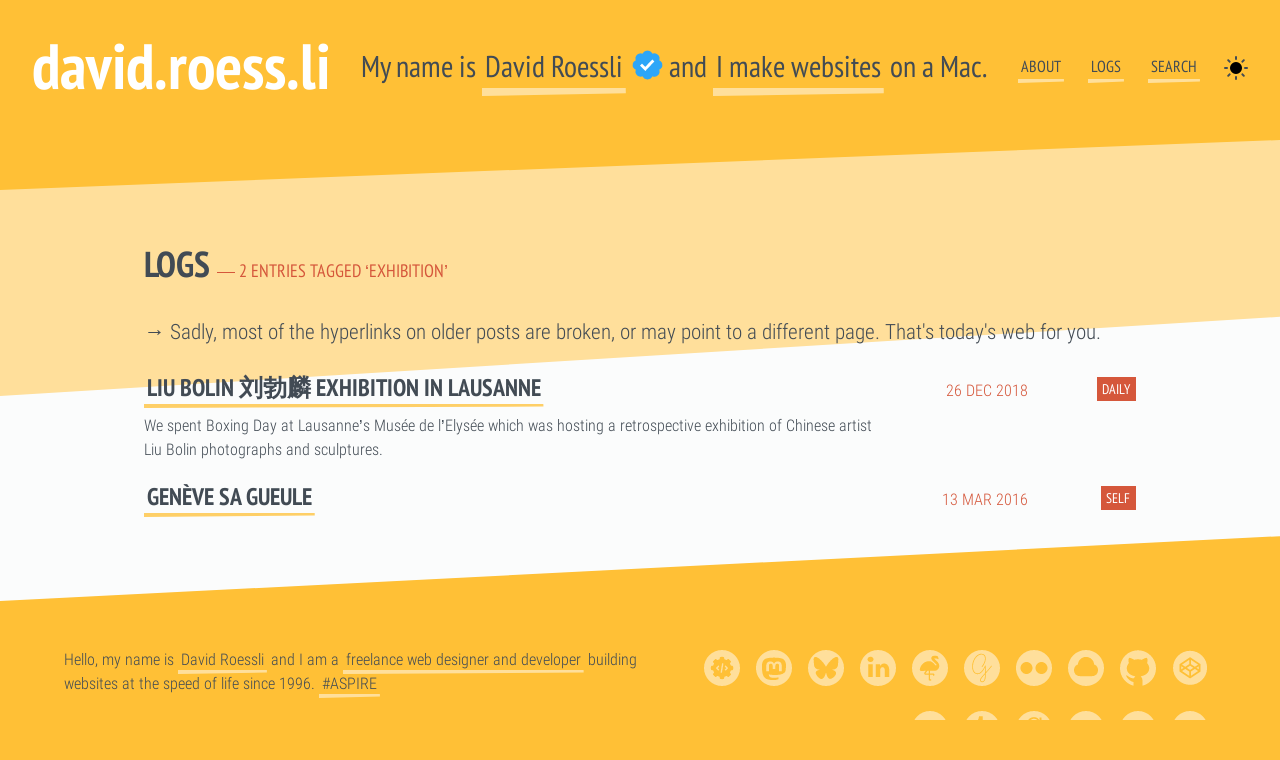

--- FILE ---
content_type: text/html; charset=UTF-8
request_url: https://davidroessli.com/logs/tag/exhibition/
body_size: 25438
content:
<!doctype html>
<html class="no-js page page--archive" lang="en-GB">
<head>
  <meta charset="utf-8">
  <meta name="viewport" content="width=device-width, initial-scale=1, viewport-fit=cover">
  <script src="/js/theme-toggle-min.js"></script>
<title> Logs and archives  tagged ‘exhibition’ | david.roess.li</title>
  <link rel="preload" type="font/woff2" href="/fonts/pt-sans-narrow-v17a-latin-regular.woff2" as="font" crossorigin="">
  <link rel="preload" type="font/woff2" href="/fonts/pt-sans-narrow-v17a-latin-700.woff2" as="font" crossorigin="">
  <link rel="preload" type="font/woff2" href="/fonts/roboto-condensed-v25a-latin-300.woff2" as="font" crossorigin="">
<style>@font-face{font-family:"PT Sans Narrow";font-style:normal;font-weight:400;src:local("PT Sans Narrow"),local("PTSansNarrow-Regular"),url("/fonts/pt-sans-narrow-v17a-latin-regular.woff2") format("woff2"),url("/fonts/pt-sans-narrow-v17a-latin-regular.woff") format("woff");font-display:swap}@font-face{font-family:"PT Sans Narrow";font-style:normal;font-weight:700;src:local("PT Sans Narrow Bold"),local("PTSansNarrow-Bold"),local("PTSans-NarrowBold"),url("/fonts/pt-sans-narrow-v17a-latin-700.woff2") format("woff2"),url("/fonts/pt-sans-narrow-v17a-latin-700.woff") format("woff");font-display:swap}@font-face{font-family:"Roboto Condensed";font-style:normal;font-weight:300;src:local("RobotoCondensed-Light"),url("/fonts/roboto-condensed-v25a-latin-300.woff2") format("woff2"),url("/fonts/roboto-condensed-v25a-latin-300.woff") format("woff");font-display:swap}@font-face{font-family:"Roboto Condensed";font-style:italic;font-weight:300;src:local("RobotoCondensed-LightItalic"),url("/fonts/roboto-condensed-v25a-latin-300italic.woff2") format("woff2"),url("/fonts/roboto-condensed-v25a-latin-300italic.woff") format("woff");font-display:swap}@font-face{font-family:"Roboto Condensed";font-style:normal;font-weight:700;src:local("RobotoCondensed-Bold"),url("/fonts/roboto-condensed-v25a-latin-700.woff2") format("woff2"),url("/fonts/roboto-condensed-v25a-latin-700.woff") format("woff");font-display:swap}@font-face{font-family:"Roboto Condensed";font-style:italic;font-weight:700;src:local("RobotoCondensed-BoldItalic"),url("/fonts/roboto-condensed-v25a-latin-700italic.woff2") format("woff2"),url("/fonts/roboto-condensed-v25a-latin-700italic.woff") format("woff");font-display:swap}</style>
<style>html{line-height:1.15;-webkit-text-size-adjust:100%}body{margin:0}h1{font-size:2em;margin:.67em 0}hr{box-sizing:content-box;height:0;overflow:visible}pre{font-family:monospace,monospace;font-size:1em}a{background-color:rgba(0,0,0,0)}abbr[title]{border-bottom:none;text-decoration:underline;-webkit-text-decoration:underline dotted;text-decoration:underline dotted}b,strong{font-weight:bolder}code,kbd,samp{font-family:monospace,monospace;font-size:1em}small{font-size:80%}sub,sup{font-size:75%;line-height:0;position:relative;vertical-align:baseline}sub{bottom:-0.25em}sup{top:-0.5em}img{border-style:none}button,input,optgroup,select,textarea{font-family:inherit;font-size:100%;line-height:1.15;margin:0}button,input{overflow:visible}button,select{text-transform:none}button,[type=button],[type=reset],[type=submit]{-webkit-appearance:button}button::-moz-focus-inner,[type=button]::-moz-focus-inner,[type=reset]::-moz-focus-inner,[type=submit]::-moz-focus-inner{border-style:none;padding:0}button:-moz-focusring,[type=button]:-moz-focusring,[type=reset]:-moz-focusring,[type=submit]:-moz-focusring{outline:1px dotted ButtonText}fieldset{padding:.35em .75em .625em}legend{box-sizing:border-box;color:inherit;display:table;max-width:100%;padding:0;white-space:normal}progress{vertical-align:baseline}textarea{overflow:auto}[type=checkbox],[type=radio]{box-sizing:border-box;padding:0}[type=number]::-webkit-inner-spin-button,[type=number]::-webkit-outer-spin-button{height:auto}[type=search]{-webkit-appearance:textfield;outline-offset:-2px}[type=search]::-webkit-search-decoration{-webkit-appearance:none}::-webkit-file-upload-button{-webkit-appearance:button;font:inherit}details{display:block}summary{display:list-item}template{display:none}[hidden]{display:none}html{overflow-y:scroll}@supports(scrollbar-gutter: stable){html{overflow-y:auto;scrollbar-gutter:stable}}:where(html){--ease-3: cubic-bezier(0.25, 0, 0.3, 1);--ease-out-5: cubic-bezier(0, 0, 0, 1);--ease-elastic-out-3: cubic-bezier(0.5, 1.25, 0.75, 1.25);--ease-elastic-out-4: cubic-bezier(0.5, 1.5, 0.75, 1.25);--ease-elastic-3: var(--ease-elastic-out-3);--ease-elastic-4: var(--ease-elastic-out-4)}.sun-and-moon>:is(.moon,.sun,.sun-beams){transform-origin:center center}.sun-and-moon>:is(.moon,.sun){fill:var(--icon-fill)}.theme-toggle:is(:hover,:focus-visible)>.sun-and-moon>:is(.moon,.sun){fill:var(--icon-fill-hover)}.sun-and-moon>.sun-beams{stroke:var(--icon-fill);stroke-width:2px}.theme-toggle:is(:hover,:focus-visible) .sun-and-moon>.sun-beams{stroke:var(--icon-fill-hover)}[data-theme=dark] .sun-and-moon>.sun{transform:scale(1.75)}[data-theme=dark] .sun-and-moon>.sun-beams{opacity:0}[data-theme=dark] .sun-and-moon>.moon>circle{transform:translate(-7px)}@supports(cx: 1){[data-theme=dark] .sun-and-moon>.moon>circle{transform:translate(0);cx:17}}@media(prefers-reduced-motion: no-preference){.sun-and-moon>.sun{transition:transform .5s var(--ease-elastic-3)}.sun-and-moon>.sun-beams{transition:transform .5s var(--ease-elastic-4),opacity .5s var(--ease-3)}.sun-and-moon .moon>circle{transition:transform .25s var(--ease-out-5)}@supports(cx: 1){.sun-and-moon .moon>circle{transition:cx .25s var(--ease-out-5)}}[data-theme=dark] .sun-and-moon>.sun{transform:scale(1.75);transition-timing-function:var(--ease-3);transition-duration:.25s}[data-theme=dark] .sun-and-moon>.sun-beams{transform:rotate(-25deg);transition-duration:.15s}[data-theme=dark] .sun-and-moon>.moon>circle{transition-delay:.25s;transition-duration:.5s}}.theme-toggle,.theme-toggle-link{--size: 1.5rem;--icon-fill: hsl(210, 12%, 29.41%);--icon-fill-hover: hsl(210 10% 15%);background:none;border:none;padding:0;inline-size:var(--size);block-size:var(--size);aspect-ratio:1;border-radius:50%;cursor:pointer;touch-action:manipulation;-webkit-tap-highlight-color:rgba(0,0,0,0);outline-offset:5px}.theme-toggle-link{white-space:nowrap;color:inherit;inline-size:auto}.theme-toggle>svg{inline-size:100%;block-size:100%;stroke-linecap:round}[data-theme=dark] .theme-toggle{--icon-fill: hsl(210 10% 70%);--icon-fill-hover: hsl(210 15% 90%)}html{color:#222;font-size:1em;line-height:1.4}::-moz-selection{background:#b3d4fc;text-shadow:none}::selection{background:#b3d4fc;text-shadow:none}hr{display:block;height:1px;border:0;border-top:1px solid #ccc;margin:1em 0;padding:0}audio,canvas,iframe,img,svg,video{vertical-align:middle}fieldset{border:0;margin:0;padding:0}textarea{resize:vertical}.browserupgrade{margin:.2em 0;background:#ccc;color:#000;padding:.2em 0}.hidden,.article__author{display:none !important}.visuallyhidden{border:0;clip:rect(0 0 0 0);height:1px;margin:-1px;overflow:hidden;padding:0;position:absolute;width:1px;white-space:nowrap}.visuallyhidden.focusable:active,.visuallyhidden.focusable:focus{clip:auto;height:auto;margin:0;overflow:visible;position:static;width:auto;white-space:inherit}.invisible{visibility:hidden}.clearfix:before,.clearfix:after{content:" ";display:table}.clearfix:after{clear:both}@media print{*,*:before,*:after{background:rgba(0,0,0,0) !important;color:#000 !important;box-shadow:none !important;text-shadow:none !important}a,a:visited{text-decoration:underline}a[href]:after{content:" (" attr(href) ")"}abbr[title]:after{content:" (" attr(title) ")"}a[href^="#"]:after,a[href^="javascript:"]:after{content:""}pre{white-space:pre-wrap !important}pre,blockquote{border:1px solid #999;page-break-inside:avoid}thead{display:table-header-group}tr,img{page-break-inside:avoid}p,h2,h3{orphans:3;widows:3}h2,h3{page-break-after:avoid}}canvas{-ms-touch-action:double-tap-zoom}:focus:not(:focus-visible){outline:none}html:focus-within{scroll-behavior:smooth}svg{fill:currentColor;pointer-events:none}[id]{scroll-margin-top:2rem}*:focus{scroll-margin-bottom:8vh}@media(prefers-reduced-motion: reduce){html:focus-within{scroll-behavior:auto}*,*::before,*::after{transition-duration:.01ms !important;animation-duration:.01ms !important;animation-iteration-count:1 !important;scroll-behavior:auto !important}}:root{color-scheme:light dark;--light-theme-color: #ffc036;--light-theme-color--red: 255;--light-theme-color--green: 192;--light-theme-color--blue: 54;--dark-theme-color: #4a525a;--dark-theme-color--red: 74;--dark-theme-color--green: 82;--dark-theme-color--blue: 90;--header-bg-color: var(--light-theme-color);--header-title-color: white;--header-meta-color: var(--light-theme-color);--link-color: #b4e7f8;--link-color-alt: #ffda92;--link-bg-color: rgba( var(--light-theme-color--red), var(--light-theme-color--green), var(--light-theme-color--blue), 0.25 );--text-color: #424b54;--text-meta-color: #d5573b;--title-meta-color: #d5573b;--box-bg-color: rgba(255, 255, 255, 0.2);--box-border-color: rgba(255, 255, 255, 0.5);--page-bg-color: #f8f9fa;--section-alt-color: rgb(124, 182, 194);--standout-color: firebrick;--quote-bg-color: rgba( var(--light-theme-color--red), var(--light-theme-color--green), var(--light-theme-color--blue), 0.1 );--code-bg-color: var(--quote-bg-color);--snow-color: #ffc036;--spacing-default: 1rem;--spacing-x-large: 4rem;--spacing-large: 3rem;--spacing-medium: 2rem;--spacing-small: 0.75rem;--spacing-x-small: 0.25rem;--form-bg: #ffffff75;--form-color: var(--text-color);--form-border-color: #dee2e6;--btn-color: white;--btn-bg: #d5573b;--btn-border-color: #d5573b;--btn-hover-color: #424b54;--btn-hover-bg: #ffc036;--btn-hover-border-color: #ffc036;--bp-xs: $w;--bp-sm: $w;--bp-md: $w;--bp-lg: $w;--bp-xl: $w}[data-theme=dark]{--header-bg-color: var(--dark-theme-color);--header-title-color: var(--light-theme-color);--header-meta-color: var(--light-theme-color);--link-color: #b4e7f8;--link-color-alt: #ffda92;--link-bg-color: rgba( var(--dark-theme-color--red), var(--dark-theme-color--green), var(--dark-theme-color--blue), 0.5 );--text-color: rgb(221, 221, 221);--text-meta-color: #ffc036;--title-meta-color: #ffc036;--box-bg-color: rgba(255, 255, 255, 0.2);--box-border-color: rgba(0, 0, 0, 0.1);--page-bg-color: #343a40;--section-alt-color: rgba(124, 182, 194, 0.3);--code-bg-color: rgba(255, 255, 255, 0.15);--quote-bg-color: rgba(255, 255, 255, 0.1);--snow-color: #ccc;--form-bg: white;--form-color: var(--text-color);--form-border-color: white;--btn-color: #424b54;--btn-bg: #ffc036;--btn-border-color: #ffc036;--btn-hover-color: white;--btn-hover-bg: #d5573b;--btn-hover-border-color: #d5573b}[data-theme=dark] img{opacity:.75;transition:opacity .5s ease-in-out}[data-theme=dark] img:hover,[data-theme=dark] img:focus{opacity:1}[data-theme=dark] .theme-switcher{display:none}@media(prefers-color-scheme: dark){.no-js{--header-bg-color: var(--dark-theme-color);--header-title-color: var(--light-theme-color);--header-meta-color: var(--light-theme-color);--link-color: #b4e7f8;--link-color-alt: #ffda92;--link-bg-color: rgba( var(--dark-theme-color--red), var(--dark-theme-color--green), var(--dark-theme-color--blue), 0.5 );--text-color: rgb(221, 221, 221);--text-meta-color: #ffc036;--title-meta-color: #ffc036;--box-bg-color: rgba(255, 255, 255, 0.2);--box-border-color: rgba(0, 0, 0, 0.1);--page-bg-color: #343a40;--section-alt-color: rgba(124, 182, 194, 0.3);--code-bg-color: rgba(255, 255, 255, 0.15);--quote-bg-color: rgba(255, 255, 255, 0.1);--snow-color: #ccc;--form-bg: white;--form-color: var(--text-color);--form-border-color: white;--btn-color: #424b54;--btn-bg: #ffc036;--btn-border-color: #ffc036;--btn-hover-color: white;--btn-hover-bg: #d5573b;--btn-hover-border-color: #d5573b}.no-js img{opacity:.75;transition:opacity .5s ease-in-out}.no-js img:hover,.no-js img:focus{opacity:1}.no-js .theme-switcher{display:none}}::-moz-selection{background:var(--link-bg-color)}::selection{background:var(--link-bg-color)}::-webkit-scrollbar{height:.7rem;width:.7rem}::-webkit-scrollbar-track{background-color:var(--header-bg-color, #efece9)}::-webkit-scrollbar-thumb{background-color:var(--text-meta-color, #bb1450)}*{scrollbar-color:var(--text-meta-color, #bb1450) var(--header-bg-color, #c2c5cc)}html{background-color:var(--header-bg-color)}body{background-color:var(--page-bg-color);color:var(--text-color);font-family:"Roboto Condensed",sans-serif;font-size:1.125rem;font-weight:300;font-stretch:100%;line-height:1.56;text-rendering:optimizeSpeed}@media only screen and (min-width: 48rem){body{font-size:1.3125rem}}h1,h2,h3,h4,h5,h6,.h1,.h2,.h3,.h4,.h5,.h6,blockquote,.main-nav__list,.article__category,.article__author,.article__meta,.article__hero--caption,.u-tag,.legend,figcaption,.u-category__tab,.posts__list__item .post__meta--category,.c-pinboard__title__meta{font-family:"PT Sans Narrow",sans-serif;font-stretch:100%}h1,.h1{font-size:3rem;font-weight:700}@media only screen and (min-width: 48rem){h1,.h1{font-size:4.0000000001rem}}h2,.h2{font-size:2.25rem;font-weight:700;margin-bottom:.5rem}@media only screen and (min-width: 48rem){h2,.h2{font-size:3.5rem}}h2.h3{font-size:2rem;margin-bottom:.5rem}@media only screen and (min-width: 48rem){h2.h3{font-size:2.25rem}}h3,.h3{font-size:1.5rem;font-weight:700;margin-bottom:.5rem}h4,.h4{font-size:1.125rem;font-weight:700;margin-bottom:.5rem}@media only screen and (min-width: 48rem){h4,.h4{font-size:1.3125rem}}.h-entry :where(h2,h3,h4,.h2,.h3,.h4){line-height:1.2}hr{margin-top:1rem;margin-bottom:1rem;border:0;border-top:1px solid rgba(0,0,0,.1)}p,ul,ol{margin-top:0}ul,ol{padding-left:20px}@media only screen and (min-width: 37.5rem){ul,ol{padding-left:0}}.c-quote :is(ul,ol){padding-left:20px}div:is(.c-quote)>:is(h2,h3,h4,.h2,.h3,.h4):first-child{-webkit-margin-before:0;margin-block-start:0}div:is(.c-quote)>:is(p,ul,ol):last-child{-webkit-margin-after:0;margin-block-end:0}small,.small,.text-sm{font-size:80%}mark,.mark{padding:.2em;background-color:#fcf8e3}b,i{font-weight:normal;font-style:normal}strong{font-weight:700}kbd,pre{font-family:Menlo,monospace;font-size:.875rem}pre{margin:0}blockquote{margin:1rem 2rem;color:var(--dark-theme-color);position:relative;font-family:"PT Sans Narrow",sans-serif}[data-theme=dark] blockquote{color:var(--light-theme-color)}blockquote::before{content:"“";font-size:5rem;line-height:1;position:absolute;left:-2rem;top:0}blockquote b{color:#000;text-transform:uppercase}[data-theme=dark] blockquote b{color:var(--light-theme-color)}blockquote em{color:#6c757d}[data-theme=dark] blockquote em{color:var(--light-theme-color)}:where(ul,ol,dl,dt,dd,p,figure){hanging-punctuation:first last;text-wrap:pretty}@media(prefers-reduced-motion: no-preference){@view-transition{navigation:auto}}@media(prefers-color-scheme: dark){.no-js blockquote *{color:var(--light-theme-color)}}.notice{color:var(--standout-color);font-weight:700}code{font-family:"Roboto Condensed",sans-serif;background-color:var(--code-bg-color);padding:.222222222rem .444444444rem}a,.text-link{color:var(--text-color);text-decoration:none;transition:background .15s cubic-bezier(0.33, 0.66, 0.66, 1);position:relative;border-style:double;border-image-slice:0 0 27 0;border-image-width:0px 0px 4px 0px;border-image-outset:0px 0px 2px 0px;border-image-repeat:stretch stretch;border-image-source:url("data:image/svg+xml,%3Csvg%20width%3D%22591%22%20height%3D%2227%22%20xmlns%3D%22http%3A//www.w3.org/2000/svg%22%3E%3Cpath%20fill%3D%22rgba(255, 192, 54, 0.75)%22%20d%3D%22M0%200h590l.203%2017.637L0%2027z%22%20fill-rule%3D%22evenodd%22/%3E%3C/svg%3E")}a:focus,a:hover{background-color:var(--link-bg-color)}.plain,.u-location .c-pinboard__link,.article__title a{border:none;-o-border-image:none;border-image:none;border-style:none}.plain:focus,.u-location .c-pinboard__link:focus,.article__title a:focus,.plain:hover,.u-location .c-pinboard__link:hover,.article__title a:hover{background-color:rgba(0,0,0,0);cursor:pointer}.underline{text-decoration:underline;text-underline-offset:3px}.list-unstyled{padding-left:0;list-style:none}.list-inline{padding-left:0;list-style:none}.list-inline.tag__list{display:flex;flex-wrap:wrap;justify-content:space-between}.list-inline-item{display:inline-block}.list-inline-item:not(:last-child){margin-right:.5rem}.list-inline-item__link:has(.jsnaked_day){display:flex;background-color:var(--box-bg-color);padding:2px 4px;border-radius:4px}[role=banner]{background-color:var(--header-bg-color);-webkit-clip-path:polygon(0% 0%, 100% 0%, 100% 80%, 0% 100%);clip-path:polygon(0% 0%, 100% 0%, 100% 80%, 0% 100%);color:var(--text-color);height:400px;padding:0 1rem;transition:height .15s cubic-bezier(0.33, 0.66, 0.66, 1)}@media only screen and (min-width: 28rem){[role=banner]{padding:1rem 1rem 0 1rem}}@media only screen and (min-width: 37.5rem){[role=banner]{height:400px}}@media only screen and (min-width: 48rem){[role=banner]{height:450px}}@media only screen and (min-width: 77rem){[role=banner]{height:380px}}.branding{display:flex;flex-direction:column;margin:0 auto;max-width:48rem}@media only screen and (min-width: 28rem){.branding{display:flex;flex-direction:row;flex-wrap:wrap;justify-content:space-between;align-items:center}}@media only screen and (min-width: 77rem){.branding{margin-left:auto;max-width:90rem;display:flex;align-items:center;justify-content:space-around}}.branding a{color:var(--text-color);text-decoration:none;transition:background .15s cubic-bezier(0.33, 0.66, 0.66, 1)}.branding a:not(.plain){border-image-slice:0 0 27 0;border-image-width:0px 0px 4px 0px;border-image-outset:0px 0px 4px 0px;border-image-repeat:stretch stretch;border-image-source:url("data:image/svg+xml,%3Csvg%20width%3D%22591%22%20height%3D%2227%22%20xmlns%3D%22http%3A//www.w3.org/2000/svg%22%3E%3Cpath%20fill%3D%22rgba(255, 255, 255, 0.5)%22%20d%3D%22M0%200h590l.203%2017.637L0%2027z%22%20fill-rule%3D%22evenodd%22/%3E%3C/svg%3E")}.branding a:hover{background-color:var(--box-bg-color)}@media only screen and (min-width: 37.5rem){.branding a{color:var(--text-color);border-image-width:0px 0px 6px 0px;border-image-outset:0px 0px 6px 0px}}@media only screen and (min-width: 48rem){.branding a{color:var(--text-color)}.branding a:not(.plain){border-image-width:0px 0px 8px 0px;border-image-outset:0px 0px 8px 0px}}.branding__title{color:var(--header-title-color);font-size:3rem;font-weight:700;margin:0;order:2}@media only screen and (min-width: 28rem){.branding__title{order:1}}@media only screen and (min-width: 37.5rem){.branding__title{font-size:3.5rem}}@media only screen and (min-width: 48rem){.branding__title{font-size:4.0000000001rem}}.branding__title a{color:var(--header-title-color)}.branding__title a:not(.plain){-o-border-image:none;border-image:none;border-style:none}.branding__title a:hover{color:var(--text-color)}.branding__tagline{margin:0;font-size:1.5rem;font-weight:400;order:3}@media only screen and (min-width: 37.5rem){.branding__tagline{font-size:1.6666666666rem}}@media only screen and (min-width: 48rem){.branding__tagline{font-size:2.25rem}}@media only screen and (min-width: 1233px){.branding__tagline{font-size:clamp(1.75rem,-1.942rem + 4.79vw,2.25rem)}}.toggle{--size: 1.5rem;background:none;border:none;padding:0;inline-size:var(--size);block-size:var(--size);aspect-ratio:1;border-radius:50%;cursor:pointer;touch-action:manipulation;-webkit-tap-highlight-color:rgba(0,0,0,0);outline-offset:5px}.toggle>svg{inline-size:100%;block-size:100%}.snow-toggle{color:#ffecc8;transition:color .52s var(--ease-3)}.snow-toggle:is(:hover,:focus-visible){color:var(--title-meta-color)}.snow-toggle:is([aria-label=hide]){color:var(--title-meta-color)}[data-theme=dark] .snow-toggle:not([aria-label=show]){color:var(--light-theme-color)}.special{background-color:var(--link-color-alt);text-align:center}.special .plain,.special .u-location .c-pinboard__link,.u-location .special .c-pinboard__link,.special .article__title a,.article__title .special a{text-decoration:underline;text-underline-offset:3px;white-space:nowrap}@media(prefers-color-scheme: dark){.no-js .special{background-color:#000}}.main-nav{order:1}@media only screen and (min-width: 28rem){.main-nav{order:2;width:40%}}@media only screen and (min-width: 48rem){.main-nav{width:33.3333333333%}}@media only screen and (min-width: 77rem){.main-nav{order:3;width:auto}}.main-nav a{color:var(--text-color);text-decoration:none;transition:background .15s cubic-bezier(0.33, 0.66, 0.66, 1)}.main-nav a:not(.plain){border-image-slice:0 0 27 0;border-image-width:0px 0px 4px 0px;border-image-outset:0px 0px 4px 0px;border-image-repeat:stretch stretch;border-image-source:url("data:image/svg+xml,%3Csvg%20width%3D%22591%22%20height%3D%2227%22%20xmlns%3D%22http%3A//www.w3.org/2000/svg%22%3E%3Cpath%20fill%3D%22rgba(255, 255, 255, 0.5)%22%20d%3D%22M0%200h590l.203%2017.637L0%2027z%22%20fill-rule%3D%22evenodd%22/%3E%3C/svg%3E")}.main-nav a:hover{background-color:var(--box-bg-color)}.main-nav__list{display:flex;flex-direction:row;justify-content:space-around;font-family:"PT Sans Narrow",sans-serif;font-size:.875rem;text-transform:uppercase;margin-top:1rem}@media only screen and (min-width: 48rem){.main-nav__list{font-size:1rem}}@media only screen and (min-width: 77rem){.main-nav__list .list-inline-item:not(:last-child){margin-right:1.5rem}}.list-inline-item:has(.snow-switch){background-color:hsla(0,0%,100%,.25);padding:2px;border-radius:50%;width:24px;height:24px;text-align:center}@media only screen and (min-width: 48rem){.list-inline-item:has(.snow-switch) svg{-webkit-margin-after:.25rem;margin-block-end:.25rem}}main{margin:-12rem 0 0 0;position:relative}@media only screen and (min-width: 28rem){main{margin:-16rem 0 0 0}}main>article:last-child{padding-bottom:10rem}section,article{display:flex;flex-direction:column;margin:0 auto;padding:2.5rem 1.25rem;max-width:48rem;background-color:var(--box-border-color);-webkit-clip-path:polygon(0% 50px, 100% 0%, 100% 110%, 0% 100%);clip-path:polygon(0% 50px, 100% 0%, 100% 110%, 0% 100%)}@media only screen and (min-width: 77rem){section,article{flex-direction:row;flex-wrap:wrap;align-items:baseline;max-width:1440px}}article{overflow:hidden}article header{display:flex;flex-direction:column;justify-content:flex-start;margin:0 auto;max-width:65ch;width:100%;z-index:10}@media only screen and (min-width: 77rem){article header{width:50%;order:-2}}article.nopic header{padding-top:2rem}@media only screen and (min-width: 77rem){article.nopic header{padding-top:1rem;width:100%}}.article__title{line-height:1.125;margin-top:0;margin-bottom:0;text-transform:uppercase}.article__date,.section__content__title__meta{color:var(--title-meta-color);display:block;font-size:50%;font-weight:400;white-space:nowrap}@media only screen and (min-width: 28rem){.article__date,.section__content__title__meta{display:inline-block}}@media only screen and (min-width: 77rem){.article__date{display:block}}.article__category,.article__author,.article__meta,.article__hero--caption,.u-tag{font-family:"PT Sans Narrow",sans-serif;font-size:.875rem;text-transform:uppercase}@media only screen and (min-width: 48rem){.article__category,.article__author,.article__meta,.article__hero--caption,.u-tag{font-size:1rem}}.article__category{margin-top:-0.75rem;margin-bottom:0;order:-1}@media only screen and (min-width: 77rem){.article__category{margin-top:1em}}.article__category a{color:#fff;background-color:var(--title-meta-color);-o-border-image:none;border-image:none;border-style:none;margin-left:-0.4em;padding:.2em .4em;transition:color .5s ease-in-out,background-color .5s ease-in-out}[data-theme=dark] .article__category a{color:var(--light-theme-color);background-color:var(--dark-theme-color)}[data-theme=dark] .article__category a:hover,[data-theme=dark] .article__category a:focus{color:var(--dark-theme-color);background-color:var(--light-theme-color)}.article__category .is--pinned{@extends & a;background-color:rgba(0,0,0,0);color:var(--standout-color);padding-right:5em;padding-left:.4em}[data-theme=dark] .article__category .is--pinned{color:#fff}.article__category .is--pinned svg{height:18px;fill:var(--standout-color)}[data-theme=dark] .article__category .is--pinned svg{fill:var(--light-theme-color)}.u-tag a{-o-border-image:none;border-image:none}.article__meta .list-inline-item:not(:last-child){margin-right:0}.article__meta .list-inline-item:not(:last-child):after{content:" / "}.article__hero--caption{font-size:.7499999999rem}@media only screen and (min-width: 48rem){.article__hero--caption{font-size:.7499999999rem}}@media only screen and (min-width: 77rem){.article__title,.article__category,.article__author,.article__meta{margin-left:25%}.nopic .article__title,.nopic .article__category,.nopic .article__author,.nopic .article__meta{margin-left:0}}article .body{margin:0 auto;max-width:65ch;width:100%}@media only screen and (min-width: 77rem){article .body{padding-top:4rem;margin-left:calc((100% - 65ch)/2)}}article .aside-links{margin:0 auto;max-width:65ch;width:100%}article .aside-links ul{font-size:1rem;padding-left:1rem;border-left:4px solid var(--header-bg-color)}article .aside-links li{margin-bottom:.25rem}@media only screen and (min-width: 77rem){article .aside-links{margin:0;width:calc((100% - 65ch)/2)}article .aside-links ul{border-left-width:6px;margin-left:2rem}}figure{margin:0 auto;padding:0;max-width:65ch}@media only screen and (min-width: 37.5rem){figure.wide{max-width:none;margin-right:-2rem;margin-left:-2rem}}@media only screen and (min-width: 50rem){figure.wide{max-width:none;margin-right:-5rem;margin-left:-5rem}}@media only screen and (min-width: 77rem){figure.wide{max-width:none;margin-right:-10rem;margin-left:-10rem}}.legend,caption,figcaption{font-family:"PT Sans Narrow",sans-serif;font-size:.875rem;text-transform:uppercase;font-weight:400;padding:.5rem;text-align:center}@media only screen and (min-width: 77rem){.legend,caption,figcaption{text-align:left}}:where(figcaption){max-inline-size:-webkit-max-content;max-inline-size:-moz-max-content;max-inline-size:max-content;margin-inline:auto}.legend{margin-bottom:1.5rem}.article__hero{position:relative;order:-1;margin-top:-2.5rem;margin-right:-1.25rem;margin-left:-1.25rem;max-width:200%}.article__hero .format--16by9{height:256px}.article__hero figcaption:not(:empty){position:absolute;right:0;bottom:0}@media only screen and (min-width: 77rem){.article__hero figcaption:not(:empty){bottom:-2rem}}@media only screen and (min-width: 77rem){.article__hero{margin-left:0;width:50%;margin-right:-2rem;transform:rotate(-2deg)}.article__hero .format--16by9{height:100%}}.article__hero--caption{background-color:hsla(0,0%,100%,.75);padding:.25rem .5rem;transition:background-color .5s linear}.article__hero--caption.picsum .icon{color:var(--standout-color)}.article__hero--caption b,.article__hero--caption a{display:none;opacity:0}@media only screen and (min-width: 48rem){.article__hero--caption a{display:inline-block;opacity:1}}@media only screen and (min-width: 77rem){.article__hero--caption b{display:inline-block;opacity:1}}.article__hero--caption:hover{background-color:#fff}.update,.c-well{font-size:1rem;background-color:var(--link-bg-color);padding:1rem 1rem 1.5rem 1rem;margin-left:-1.25rem;margin-right:-1.25rem;-webkit-clip-path:polygon(0% 0%, 100% 0%, 100% 80%, 0% 100%);clip-path:polygon(0% 0%, 100% 0%, 100% 80%, 0% 100%)}.c-well{margin-bottom:1rem;padding:1.25rem}.c-well :where(p,ul,ol):last-child{-webkit-margin-after:0;margin-block-end:0}img{max-width:100%}img[width][height]:not(.format--16by9){height:auto}@media only screen and (min-width: 48rem){section{padding:2.5rem}}section.no-clip{background-color:rgba(0,0,0,0);-webkit-clip-path:none;clip-path:none}.section__content{margin:0 auto;width:100%}@media only screen and (min-width: 48rem){.section__content{padding:2rem 0}}@media only screen and (min-width: 77rem){.section__content{max-width:62rem}}.section__content__title{font-size:2.25rem;text-transform:uppercase}h3.section__content__title{font-size:2.25rem;text-transform:uppercase}@media only screen and (min-width: 48rem){[role=main]~.section__content .section__content__title{font-size:3.5rem;margin:1rem 0 0 0}}.article-nav{background-color:#333;color:#ccc;margin-top:-3.25rem;max-width:100%}.article-nav .section__content .section__content__title__meta{color:var(--light-theme-color)}.article-nav .section__content .post-meta{display:block}.article-nav .section__content .post-meta .post-category{color:#333;font-size:.875rem;margin-left:0}[data-theme=dark] .article-nav .section__content .post-meta .post-category{color:var(--light-theme-color);background-color:var(--dark-theme-color)}[data-theme=dark] .article-nav .section__content .post-meta .post-category:hover,[data-theme=dark] .article-nav .section__content .post-meta .post-category:focus{color:var(--dark-theme-color);background-color:var(--light-theme-color)}.article-nav .section__content .article-nav-links .list-item{margin-bottom:1.25rem}.article-nav .section__content .article-nav-links .list-item a{color:#ccc}@media only screen and (min-width: 28rem){.article-nav .section__content .article-nav-links ul{display:flex;justify-content:space-evenly}.article-nav .section__content .article-nav-links ul .list-item{max-width:48%}}@media only screen and (min-width: 77rem){.article-nav .section__content .article-nav-links ul{display:block;justify-content:auto}.article-nav .section__content .article-nav-links ul .list-item{max-width:100%}}@media only screen and (min-width: 77rem){.article-nav .section__content{display:flex;align-items:center;justify-content:space-evenly}.article-nav .section__content .article-nav-title{white-space:nowrap;width:50%}.article-nav .section__content .article-nav-links{width:50%;max-width:50%}.article-nav .section__content .article-nav-links .list-item{margin-bottom:1.25rem}}.article-ping{max-width:100%}@media only screen and (min-width: 77rem){.article-ping .section__content{display:flex;align-items:baseline;justify-content:space-evenly}}.article-ping .section__content .post-meta{display:block}@media only screen and (min-width: 77rem){.article-ping .section__content .article-ping-title{white-space:nowrap;width:50%}}@media only screen and (min-width: 48rem){.article-ping .section__content .article-ping-content{display:flex;align-items:baseline;justify-content:space-between}.article-ping .section__content .article-ping-content p,.article-ping .section__content .article-ping-content form{width:48%}}@media only screen and (min-width: 77rem){.article-ping .section__content .article-ping-content{display:block;width:50%}.article-ping .section__content .article-ping-content p,.article-ping .section__content .article-ping-content form{width:auto}}.article-ping label{display:block;text-transform:uppercase;font-size:1rem}.u-category__tab{font-family:"PT Sans Narrow",sans-serif;font-size:.875rem;text-transform:uppercase}@media only screen and (min-width: 48rem){.u-category__tab{font-size:1rem}}.u-category__tab{color:#fff;background-color:var(--light-theme-color);-o-border-image:none;border-image:none;border-style:none;margin-left:-0.4em;padding:.2em .4em;transition:color .5s ease-in-out,background-color .5s ease-in-out}[data-theme=dark] .u-category__tab{color:var(--light-theme-color);background-color:var(--dark-theme-color)}[data-theme=dark] .u-category__tab:hover,[data-theme=dark] .u-category__tab:focus{color:var(--dark-theme-color);background-color:var(--light-theme-color)}.posts__list__item{display:flex;flex-direction:column;margin-bottom:1rem}.posts__list__item .post__meta{order:1}.posts__list__item .post__title{order:2;font-size:1.5rem;font-weight:700;margin-top:0;margin-bottom:.5rem;text-transform:uppercase}.posts__list__item .post__excerpt{font-size:1rem;order:3;margin-top:0}.posts__list__item .post__excerpt p{margin-top:0}.posts__list__item .post__excerpt p:last-child{margin-bottom:0}.posts__list__item .post__permalink{font-size:1rem;order:3}.posts__list__item .post__meta--category{font-family:"PT Sans Narrow",sans-serif;font-size:.875rem;text-transform:uppercase}.posts__list__item .post__meta--category a{color:#fff;background-color:var(--title-meta-color);-o-border-image:none;border-image:none;border-style:none;padding:.2em .4em;transition:color .5s ease-in-out,background-color .5s ease-in-out}[data-theme=dark] .posts__list__item .post__meta--category a{color:var(--light-theme-color);background-color:var(--dark-theme-color)}[data-theme=dark] .posts__list__item .post__meta--category a:hover,[data-theme=dark] .posts__list__item .post__meta--category a:focus{color:var(--dark-theme-color);background-color:var(--light-theme-color)}.posts__list__item .post__meta--category a:not(:first-child){display:none}.posts__list__item .post__meta--date{color:var(--text-meta-color);font-size:1rem;text-transform:uppercase;padding:0rem .5rem;white-space:nowrap}.posts__list__item .is-inline p{display:inline}.posts__list__item .is-timestamp{font-size:.875rem;color:var(--light-theme-color)}@media only screen and (min-width: 48rem){.posts__list__item{align-items:baseline;flex-direction:row;justify-content:start;flex-wrap:wrap}.posts__list__item .post__meta{display:flex;flex-direction:row;justify-content:space-between;order:2;width:25%}.posts__list__item .post__title{order:1;width:75%}.posts__list__item .post__meta--date{order:1;padding:0rem 1rem;text-align:right;width:50%}.posts__list__item .post__meta--category{order:2}.posts__list__item .post__excerpt{order:3;width:75%}}.paging{margin-bottom:1.25rem}.o-grid{display:flex;flex-direction:column}@media only screen and (min-width: 28rem){.o-grid{flex-direction:row;flex-wrap:wrap;justify-content:space-between}.travel--recent .o-grid{justify-content:flex-start}}.travel--latest .o-grid{justify-content:space-evenly}ul.o-grid{padding-left:0}.c-media{padding:0 0 1rem 0;transition:width .25s ease-out}@media only screen and (min-width: 28rem){.c-media{display:flex;flex-direction:row;padding:1rem 0;width:45%}}@media screen and (min-width: 77rem){.c-media{width:30%}}.c-media--meta{width:100%}@media screen and (min-width: 77rem){.c-media--meta{width:15%}}@media screen and (min-width: 48rem){.c-media--description{width:47%}}@media screen and (min-width: 77rem){.c-media--description{width:40%}}.c-media__body{-o-border-image:none;border-image:none;border-style:none;display:flex;flex-direction:column;margin:-0.5rem -1rem;padding:.5rem 1rem;transition:background .15s cubic-bezier(0.33, 0.66, 0.66, 1)}section.links{background-color:rgba(var(--light-theme-color--red), var(--light-theme-color--green), var(--light-theme-color--blue), 0.25)}[data-theme=dark] section.links{background-color:rgba(var(--dark-theme-color--red), var(--dark-theme-color--green), var(--dark-theme-color--blue), 0.5)}@media screen and (min-width: 48rem){section.links{max-width:100%}}section.links .section__content{max-width:48rem}@media screen and (min-width: 77rem){section.links .section__content{max-width:88rem}}.c-media--pinboard{border-bottom:1px solid var(--link-bg-color);padding-top:1rem}.c-media--pinboard:last-child{border:0}@media only screen and (min-width: 28rem){.c-media--pinboard{border:0}}ul.o-grid .c-media--pinboard{list-style:none}.c-media--pinboard.u-location .c-media__body:focus,.c-media--pinboard.u-location .c-media__body:hover{background-color:var(--link-bg-color);cursor:pointer}.u-location .c-pinboard__link:focus,.u-location .c-pinboard__link:hover{background:rgba(0,0,0,0)}.c-pinboard__thumb{display:none}.c-pinboard__thumb img{box-shadow:0 1px 9px #ccc;transition:box-shadow .5s ease-out,transform .25s ease-out}.c-pinboard__thumb img:hover,.c-pinboard__thumb img:focus{box-shadow:0 1px 18px #444;cursor:pointer;transform:scale(1.05)}@media only screen and (min-width: 28rem){.c-pinboard__thumb{display:block;margin-right:2rem;margin-left:-200px}}@media screen and (min-width: 37.5rem){.c-pinboard__thumb{margin-left:-100px}}@media screen and (min-width: 48rem){.c-pinboard__thumb{width:25%;margin-left:0}}@media screen and (min-width: 77rem){.c-pinboard__thumb{width:33%}}.c-pinboard__title{font-size:1.125rem;font-weight:100;margin:0}@media screen and (min-width: 48rem){.c-pinboard__title{font-size:1.5rem;margin:0 0 .5rem 0}}.c-pinboard__title__meta{order:-1;color:var(--standout-color);font-family:"PT Sans Narrow",sans-serif;font-size:clamp(.875rem,.788rem + .4348vw,1rem);font-weight:400;text-transform:uppercase}[data-theme=dark] .c-pinboard__title__meta{color:var(--light-theme-color)}.c-pinboard__desc{font-size:1rem;margin-top:0;max-width:65ch;display:none}.c-pinboard__desc p{margin:0}@media screen and (min-width: 48rem){.c-pinboard__desc{display:block}}section.travel,section.darkgray{background-color:#333;color:#ccc}section.travel a,section.darkgray a{color:#ccc}@media screen and (min-width: 48rem){section.travel,section.darkgray{max-width:100%}section.travel .section__content,section.darkgray .section__content{max-width:48rem}}@media screen and (min-width: 48rem)and (min-width: 77rem){section.travel .section__content,section.darkgray .section__content{max-width:100rem}}@media screen and (min-width: 77rem){section.travel.travel--latest .section__content,section.darkgray.travel--latest .section__content{max-width:88rem}}section.travel .article__date,section.travel .section__content__title__meta,section.darkgray .article__date,section.darkgray .section__content__title__meta{color:var(--light-theme-color)}@media screen and (min-width: 37.5rem){.c-media--travel{width:50%}}@media screen and (min-width: 77rem){.c-media--travel{width:25%}}.c-travel__title{font-size:1rem;text-align:center}.c-travel__meta{font-size:1rem;margin:0 auto}@media screen and (min-width: 77rem){.travel--latest .c-travel__meta{margin:0}}.c-travel__meta__link{font-size:1rem}@media screen and (min-width: 77rem){.travel--latest .c-travel__meta__link{display:block;line-height:2;margin:0}}.c-travel__thumb{display:flex;flex-direction:column;justify-content:space-between}.c-travel__thumb a{-o-border-image:none;border-image:none;border-style:none}.c-travel__thumb a:hover,.c-travel__thumb a:focus{background-color:rgba(0,0,0,0)}.c-travel__thumb img{transition:box-shadow .5s ease-out,transform .25s ease-out,opacity .5s ease-in-out}.c-travel__thumb img:hover,.c-travel__thumb img:focus{cursor:pointer;transform:scale(0.98)}.search__results .posts__list__item{justify-content:space-between}.search__results .posts__list__item .post__title{width:auto}.search__results .posts__list__item .post__permalink{font-size:.875rem;order:4}.search__results .posts__list__item .post__permalink a{color:var(--text-meta-color)}[data-theme=dark] .search__results .posts__list__item .post__permalink a{color:var(--light-theme-color)}.search__results .posts__list__item .post__excerpt{width:100%}.search__results .posts__list__item .post__excerpt p{max-width:90ch}.form{margin:0}.form--search{display:flex;gap:1rem;align-items:center;flex-wrap:wrap}button,input,optgroup,select,textarea{margin:0;font-family:inherit;font-size:inherit;line-height:inherit}.input-group:has(>input){min-width:250px}.input-group>.form-control{position:relative;flex:1 1 auto;width:1%;min-width:0}.input-group .btn{position:relative;z-index:2}.input-group{position:relative;display:flex;flex-wrap:wrap;align-items:stretch;width:100%;flex:1}.form-control{font-family:"Roboto Condensed",sans-serif;font-weight:300;display:block;width:100%;padding:.375rem .75rem;font-size:1rem;font-weight:400;line-height:1.5;color:var(--bs-body-color, #212529);-webkit-appearance:none;-moz-appearance:none;appearance:none;background-color:var(--form-bg, #fff);background-clip:padding-box;border:var(--bs-border-width, 1px) solid var(--form-border-color, #dee2e6);border-radius:var(--bs-border-radius, 0.375em);transition:border-color .15s ease-in-out,box-shadow .15s ease-in-out}.form-control:focus{color:var(--bs-body-color, #212529);background-color:var(--bs-body-bg, #fff);border-color:#86b7fe;outline:0;box-shadow:0 0 0 .25rem rgba(13,110,253,.25)}.form-check{display:flex;align-items:center;gap:.5rem}main a,main button,main input,main select,main textarea,main h2,main h3,main h4,main [tabindex="0"]{scroll-margin-top:80px;scroll-margin-bottom:100px}button,[type=button],[type=reset],[type=submit]{font-weight:300;padding-left:1rem;padding-right:1rem}.btn{--bs-btn-padding-x: 0.75rem;--bs-btn-padding-y: 0.375rem;--bs-btn-font-family: ;--bs-btn-font-size: 1rem;--bs-btn-font-weight: 400;--bs-btn-line-height: 1.5;--bs-btn-color: var(--bs-body-color, #fff);--bs-btn-bg: transparent;--bs-btn-border-width: var(--bs-border-width, 1px);--bs-btn-border-color: transparent;--bs-btn-border-radius: var(--bs-border-radius, 0.375em);--bs-btn-hover-border-color: transparent;--bs-btn-box-shadow: inset 0 1px 0 rgba(255, 255, 255, 0.15), 0 1px 1px rgba(0, 0, 0, 0.075);--bs-btn-disabled-opacity: 0.65;--bs-btn-focus-box-shadow: 0 0 0 0.25rem rgba(var(--bs-btn-focus-shadow-rgb), 0.5);display:inline-block;padding:var(--bs-btn-padding-y, 0.375rem) var(--bs-btn-padding-x, 0.75rem);font-family:var(--bs-btn-font-family);font-size:var(--bs-btn-font-size, 1rem);font-weight:var(--bs-btn-font-weight, 400);line-height:var(--bs-btn-line-height, 1.5);color:var(--bs-btn-color, #fff);text-align:center;text-decoration:none;vertical-align:middle;cursor:pointer;-webkit-user-select:none;-moz-user-select:none;user-select:none;border:var(--bs-btn-border-width, 1px) solid var(--bs-btn-border-color, #0d6efd);border-radius:var(--bs-btn-border-radius, 0.375em);background-color:var(--bs-btn-bg);transition:color .15s ease-in-out,background-color .15s ease-in-out,border-color .15s ease-in-out,box-shadow .15s ease-in-out}.btn:hover{color:var(--bs-btn-hover-color);background-color:var(--bs-btn-hover-bg);border-color:var(--bs-btn-hover-border-color)}.btn-primary{--bs-btn-color: #fff;--bs-btn-bg: #0d6efd;--bs-btn-border-color: #0d6efd;--bs-btn-hover-color: #fff;--bs-btn-hover-bg: #0b5ed7;--bs-btn-hover-border-color: #0a58ca;--bs-btn-focus-shadow-rgb: 49, 132, 253;--bs-btn-active-color: #fff;--bs-btn-active-bg: #0a58ca;--bs-btn-active-border-color: #0a53be;--bs-btn-active-shadow: inset 0 3px 5px rgba(0, 0, 0, 0.125);--bs-btn-disabled-color: #fff;--bs-btn-disabled-bg: #0d6efd;--bs-btn-disabled-border-color: #0d6efd}.btn-alt{--bs-btn-color: var(--btn-color, #fff);--bs-btn-bg: var(--btn-bg, #0d6efd);--bs-btn-border-color: var(--btn-border-color, #0d6efd);--bs-btn-hover-color: var(--btn-hover-color, #fff);--bs-btn-hover-bg: var(--btn-hover-bg, #0d6efd);--bs-btn-hover-border-color: var(--btn-hover-border-color, #0d6efd);--bs-btn-focus-shadow-rgb: 49, 132, 253;--bs-btn-active-color: var(--btn-color, #fff);--bs-btn-active-bg: var(--btn-bg, #0d6efd);--bs-btn-active-border-color: var(--btn-bg, #0d6efd);--bs-btn-active-shadow: inset 0 3px 5px rgba(0, 0, 0, 0.125);--bs-btn-disabled-color: var(--btn-color-disabled, #ccc);--bs-btn-disabled-bg: var(--btn-bg-disabled, #0d6efd);--bs-btn-disabled-border-color: var(--btn-bg-disabled, #0d6efd)}[type=button],[type=reset],[type=submit],button{-webkit-appearance:button}.input-group:not(.has-validation)>.dropdown-toggle:nth-last-child(n+3),.input-group:not(.has-validation)>.form-floating:not(:last-child)>.form-control,.input-group:not(.has-validation)>.form-floating:not(:last-child)>.form-select,.input-group:not(.has-validation)>:not(:last-child):not(.dropdown-toggle):not(.dropdown-menu):not(.form-floating){border-top-right-radius:0;border-bottom-right-radius:0}.input-group>:not(:first-child):not(.dropdown-menu):not(.valid-tooltip):not(.valid-feedback):not(.invalid-tooltip):not(.invalid-feedback){margin-left:calc(var(--bs-border-width)*-1);border-top-left-radius:0;border-bottom-left-radius:0}[type=button]:not(:disabled),[type=reset]:not(:disabled),[type=submit]:not(:disabled),button:not(:disabled){cursor:pointer}.c-row{display:flex;flex-wrap:wrap;justify-content:space-between;-webkit-margin-after:1rem;margin-block-end:1rem}.c-row:not(:has(>.c-photoset__image)){gap:1rem}.c-photo{margin-bottom:1.25rem;overflow:hidden}.c-photo img{transition:transform .5s ease-in-out,opacity .5s ease-in-out}.c-photoset{display:flex;flex-wrap:wrap;justify-content:space-between}@media only screen and (min-width: 37.5rem){.c-photoset{max-width:none;margin-right:-2rem;margin-left:-2rem}}@media only screen and (min-width: 50rem){.c-photoset{max-width:none;margin-right:-5rem;margin-left:-5rem}}@media only screen and (min-width: 77rem){.c-photoset{max-width:none;margin-right:-10rem;margin-left:-10rem}}.c-photoset.c-photoset--slick{display:block}.c-photoset__image{width:100%;margin-bottom:1.25rem;overflow:hidden}.col-2--min .c-photoset__image{width:45%}.c-photoset__image img{display:block;margin-right:auto;margin-left:auto;transition:transform .5s ease-in-out,opacity .5s ease-in-out}@media only screen and (min-width: 28rem){.col-2>*:not(iframe){width:45%}}@media only screen and (min-width: 37.5rem){.col-2>iframe{flex:1}}@media only screen and (min-width: 28rem){.col-3>*{width:45%}}@media only screen and (min-width: 37.5rem){.col-3>*{width:30%}}@media only screen and (min-width: 28rem){.col-4>*{width:45%}}@media only screen and (min-width: 37.5rem){.col-4>*{width:24%}}.c-photoset.c-photoset--fixheight{flex-wrap:nowrap}.c-photoset--fixheight .c-photoset__image{width:auto;height:40vh;flex-grow:1}.c-photoset--fixheight .c-photoset__image img{max-height:100%;min-width:100%;-o-object-fit:cover;object-fit:cover;vertical-align:bottom}.c-photoset--slick .slick-slide>div{margin:.5rem}.c-photoset--slick figure{max-width:none}.slick-prev{left:-64px}.slick-next{right:-64px}.slick-prev,.slick-next{height:4rem;width:4rem;z-index:100}.slick-prev:before,.slick-next:before{font-size:4rem;color:red}.lightbox a img:hover,.lightbox a img:focus{transform:scale(1.05) rotate(-1deg)}.lightbox a img.u-still:hover,.lightbox a img.u-still:focus{transform:none}[data-theme=dark] .sl-overlay{background:#000}[data-theme=dark] .sl-wrapper .sl-close{color:var(--light-theme-color)}[data-theme=dark] .sl-image img{opacity:.9}@media(prefers-color-scheme: dark){.sl-image img{opacity:.9}}.c-code{background-color:#000;color:#dee2e6;padding:1rem;margin-bottom:1.25rem;overflow:auto;text-align:left;word-spacing:normal;word-break:normal;word-wrap:normal;line-height:1.5;-moz-tab-size:4;-o-tab-size:4;tab-size:4;-webkit-hyphens:none;hyphens:none}[data-theme=dark] .c-code{color:var(--light-theme-color)}.c-video,div.full.pix,div.full.video{background-color:rgba(var(--light-theme-color--red), var(--light-theme-color--green), var(--light-theme-color--blue), 0.15);margin-right:-1.25rem;margin-left:-1.25rem}[data-theme=dark] .c-video,[data-theme=dark] div.full.pix,[data-theme=dark] div.full.video{background-color:rgba(var(--dark-theme-color--red), var(--dark-theme-color--green), var(--dark-theme-color--blue), 0.15)}@media only screen and (min-width: 37.5rem){.c-video,div.full.pix,div.full.video{margin-right:0;margin-left:0}}.c-video,div.full.pix,div.full.video{margin-bottom:1rem}.c-video a,div.full.pix a,div.full.video a{border:none}.c-video.bg--black,div.bg--black.full.pix,div.bg--black.full.video{background-color:#000}@media only screen and (min-width: 37.5rem){.c-video.wide,div.wide.full.pix,div.wide.full.video{max-width:none;margin-right:-1.25rem;margin-left:-1.25rem}}@media only screen and (min-width: 50rem){.c-video.wide,div.wide.full.pix,div.wide.full.video{max-width:none;margin-right:-5rem;margin-left:-5rem}}@media only screen and (min-width: 77rem){.c-video.wide,div.wide.full.pix,div.wide.full.video{max-width:none;margin-right:-10rem;margin-left:-10rem}}.c-video--vertical{padding:1.25rem;background-color:#212529}@media only screen and (min-width: 28rem){.c-video--vertical{width:50%;margin:0 auto}}.c-audio__control{width:100%}.img__inline{margin:1.25rem 0}.img__inline--right{float:right;margin:0 0 1.25rem 1.25rem}.img__inline--left{float:left;margin:0 1.25rem 1.25rem 0}.img__inline--50{width:50%}.img__inline--33{width:33.3333333333%}.img__inline--25{width:25%}.img__inline--16{width:16.666666667%}.img__inline-sm--right.img__inline--16,.img__inline-sm--right.img__inline--25,.img__inline-sm--right.img__inline--33,.img__inline-sm--right.img__inline--50{width:100%}@media only screen and (min-width: 37.5rem){.img__inline-sm--right{float:right;margin:0 0 1.25rem 1.25rem}.img__inline-sm--right.img__inline--16{width:16.666666667%}.img__inline-sm--right.img__inline--25{width:25%}.img__inline-sm--right.img__inline--33{width:33.3333333333%}.img__inline-sm--right.img__inline--50{width:50%}}@media only screen and (min-width: 50rem){div.wide{max-width:none;margin-right:-4rem;margin-left:-4rem}}@media only screen and (min-width: 77rem){div.wide{max-width:none;margin-right:-10rem;margin-left:-10rem}}.c-tweet,.c-instagram{display:flex;justify-content:center;margin-bottom:1em}.c-quote{font-size:1rem;background-color:var(--quote-bg-color);border-left:4px solid #ffc036;margin-bottom:1rem;padding:1.25rem}[role=contentinfo]{content-visibility:auto;contain-intrinsic-size:480px}@media only screen and (min-width: 48rem){[role=contentinfo]{contain-intrinsic-size:385px}}@media only screen and (min-width: 77rem){[role=contentinfo]{contain-intrinsic-size:245px}}[role=contentinfo]{background-color:var(--header-bg-color);color:var(--text-color);margin-top:-4rem;padding:4rem 5% 0 5%;position:relative;-webkit-clip-path:polygon(0% 10%, 100% 0%, 100% 100%, 0% 100%);clip-path:polygon(0% 10%, 100% 0%, 100% 100%, 0% 100%);transition:-webkit-clip-path .15s cubic-bezier(0.33, 0.66, 0.66, 1);transition:clip-path .15s cubic-bezier(0.33, 0.66, 0.66, 1);transition:clip-path .15s cubic-bezier(0.33, 0.66, 0.66, 1), -webkit-clip-path .15s cubic-bezier(0.33, 0.66, 0.66, 1)}@media only screen and (min-width: 48rem){[role=contentinfo]{-webkit-clip-path:polygon(0% 15%, 100% 0%, 100% 100%, 0% 100%);clip-path:polygon(0% 15%, 100% 0%, 100% 100%, 0% 100%);margin-top:-5rem;padding-top:7rem}}@media only screen and (min-width: 77rem){[role=contentinfo]{-webkit-clip-path:polygon(0% 20%, 100% 0%, 100% 100%, 0% 100%);clip-path:polygon(0% 20%, 100% 0%, 100% 100%, 0% 100%)}}[role=contentinfo] p a,.tinyprint a{color:var(--text-color);text-decoration:none;transition:background .15s cubic-bezier(0.33, 0.66, 0.66, 1)}[role=contentinfo] p a:not(.plain),.tinyprint a:not(.plain){border-image-slice:0 0 27 0;border-image-width:0px 0px 4px 0px;border-image-outset:0px 0px 2px 0px;border-image-repeat:stretch stretch;border-image-source:url("data:image/svg+xml,%3Csvg%20width%3D%22591%22%20height%3D%2227%22%20xmlns%3D%22http%3A//www.w3.org/2000/svg%22%3E%3Cpath%20fill%3D%22rgba(255, 255, 255, 0.5)%22%20d%3D%22M0%200h590l.203%2017.637L0%2027z%22%20fill-rule%3D%22evenodd%22/%3E%3C/svg%3E")}[role=contentinfo] p a:not(.plain):hover{background-color:var(--box-bg-color)}.contentinfo{margin:0 auto;max-width:48rem}.contentinfo>div{font-size:1rem;-webkit-margin-after:2rem;margin-block-end:2rem}.contentinfo>div:last-child{-webkit-margin-after:1rem;margin-block-end:1rem}@media only screen and (min-width: 48rem){.contentinfo{display:flex;flex-direction:row}}@media only screen and (min-width: 77rem){.contentinfo{max-width:90rem}}.social--links ul{display:flex;flex-wrap:wrap;justify-content:center}@media only screen and (min-width: 48rem){.social--links ul{justify-content:flex-end}}.social--links li{padding:0;width:36px;height:36px;font-size:30px;line-height:36px;cursor:pointer;-webkit-font-smoothing:antialiased;color:#999;margin:0 .5rem 25px .5rem}.social--links li a{display:block;-o-border-image:none;border-image:none;border-style:none}.social--links li a:hover{background-color:rgba(0,0,0,0)}.social--links li a:hover svg{fill:#fff}.social--links li svg{fill:hsla(0,0%,100%,.5);height:100%;width:100%;transition:fill .15s cubic-bezier(0.33, 0.66, 0.66, 1)}[role=contentinfo] .smallprint{font-size:.875rem;text-align:center;padding-bottom:1rem}[role=contentinfo] .smallprint *:last-child{-webkit-margin-after:0;margin-block-end:0}.tinyprint{display:flex;justify-content:space-around;font-size:.875rem;margin:0 auto;padding:.5rem 0 1rem 0;background-color:var(--header-bg-color);color:var(--text-color)}div.full.pix,div.full.video{margin-right:-1.25rem;margin-left:-1.25rem}@media only screen and (min-width: 37.5rem){div.full.pix,div.full.video{margin-right:0;margin-left:0}}.body.no-pad{padding-top:1rem}table{caption-side:bottom;border-collapse:collapse}caption{padding-top:.5rem;padding-bottom:.5rem;color:var(--bs-secondary-color);text-align:left}th{text-align:inherit;text-align:-webkit-match-parent}thead,tbody,tfoot,tr,td,th{border-color:inherit;border-style:solid;border-width:0}.table{--bs-table-color-type: initial;--bs-table-bg-type: initial;--bs-table-color-state: initial;--bs-table-bg-state: initial;--bs-table-color: var(--bs-emphasis-color);--bs-table-bg: var(--bs-body-bg, transparent);--bs-table-border-color: var(--bs-border-color, #dee2e6);--bs-table-accent-bg: transparent;--bs-table-striped-color: var(--bs-emphasis-color, #333);--bs-table-striped-bg: rgba(var(--bs-emphasis-color-rgb), 0.05);--bs-table-active-color: var(--bs-emphasis-color);--bs-table-active-bg: rgba(var(--bs-emphasis-color-rgb), 0.1);--bs-table-hover-color: var(--bs-emphasis-color);--bs-table-hover-bg: rgba(var(--bs-emphasis-color-rgb), 0.075);--bs-border-width: 1px;width:100%;margin-bottom:1rem;vertical-align:top;border-color:var(--bs-table-border-color)}.table>:not(caption)>*>*{padding:.5rem .5rem;color:var(--bs-table-color-state, var(--bs-table-color-type, var(--bs-table-color)));background-color:var(--bs-table-bg);border-bottom-width:var(--bs-border-width);box-shadow:inset 0 0 0 9999px var(--bs-table-bg-state, var(--bs-table-bg-type, var(--bs-table-accent-bg)))}.table>tbody{vertical-align:inherit}.table>thead{vertical-align:bottom}.table-group-divider{border-top:calc(var(--bs-border-width)*2) solid currentcolor}.caption-top{caption-side:top}.table-sm>:not(caption)>*>*{padding:.25rem .25rem;font-size:80%}.table-bordered>:not(caption)>*{border-width:var(--bs-border-width) 0}.table-bordered>:not(caption)>*>*{border-width:0 var(--bs-border-width)}.table-borderless>:not(caption)>*>*{border-bottom-width:0}.table-borderless>:not(:first-child){border-top-width:0}.table-striped>tbody>tr:nth-of-type(odd)>*,tr.stripe>*{--bs-table-color-type: var(--bs-table-striped-color);--bs-table-bg-type: var(--bs-table-striped-bg)}.table-striped-columns>:not(caption)>tr>:nth-child(even){--bs-table-color-type: var(--bs-table-striped-color);--bs-table-bg-type: var(--bs-table-striped-bg)}.table-responsive{overflow-x:auto;-webkit-overflow-scrolling:touch}.table-numeric td+td{text-align:right}.row-header-normal [scope=row]{font-weight:inherit}.text-start{text-align:start}.text-end{text-align:end}.text-center{text-align:center}.text-vertical{writing-mode:vertical-rl;text-orientation:mixed}.skip-main{left:-999px;position:absolute;top:auto;width:1px;height:1px;overflow:hidden;z-index:-999}.box--shadow{padding:10px;box-shadow:0 1px 9px #f8f9fa;background-color:#fff}.format--16by9{height:25vh;min-height:150px;-o-object-fit:cover;object-fit:cover;width:100%}.box--wide{max-width:100%}.u-shadow img{box-shadow:0 1px 9px #ced4da}.u-rounded-icon,.u-rounded-icon img{border-radius:22.5%;border:1px solid #e9ecef}.u-rounded-iphone,.u-rounded-iphone img,.u-rounded-iphone-landscape,.u-rounded-iphone-landscape img{border-radius:4.7%/10%}.u-rounded-iphone-portrait,.u-rounded-iphone-portrait img{border-radius:10%/4.7%}.u-rounded,.u-rounded img{border-radius:1rem}.u-rule{border:none;border-top:3px dotted #ccc;-webkit-margin-before:3rem;margin-block-start:3rem;-webkit-padding-before:2.5rem;padding-block-start:2.5rem}:is(h1,h2,h3,h4,p,ul,ol,li,blockquote).is-tight{-webkit-margin-after:0;margin-block-end:0}.sr-only{position:absolute;width:1px;height:1px;padding:0;overflow:hidden;clip:rect(1px, 1px, 1px, 1px);-webkit-clip-path:inset(50%);clip-path:inset(50%);margin:-1px}.sr-only-focusable:active,.sr-only-focusable:focus{position:static;width:auto;height:auto;overflow:visible;clip:auto;white-space:normal}.hidden,.article__author{display:none !important}.visually-hidden-focusable:not(:focus):not(:focus-within):not(caption),.visually-hidden:not(caption){position:absolute !important}.visually-hidden,.visually-hidden-focusable:not(:focus):not(:focus-within){width:1px !important;height:1px !important;padding:0 !important;margin:-1px !important;overflow:hidden !important;clip:rect(0, 0, 0, 0) !important;white-space:nowrap !important;border:0 !important}:root{--snow-display: block}.has-linktip{position:relative}.linktip{display:none;position:absolute;bottom:100%;left:50%;transform:translateX(-50%);background-color:#333;color:#fff;padding:5px 10px;border-radius:4px;white-space:nowrap;transition:opacity .3s;opacity:0}.has-linktip:hover .linktip{display:block;opacity:1}.text-assistive{-webkit-clip-path:polygon(0 0, 0 0, 0 0, 0 0);clip-path:polygon(0 0, 0 0, 0 0, 0 0);box-sizing:border-box;position:absolute;margin:0;padding:0}.text-assistive.display-at-top-on-focus{top:0;left:0;width:100%}@supports(padding: max(0px)){[role=banner]{padding-left:max(1rem,env(safe-area-inset-left));padding-right:max(1rem,env(safe-area-inset-right))}[role=contentinfo]{padding-bottom:env(safe-area-inset-bottom)}}
</style>  <link rel="preload" href="/css/styles-noncritical-min.2.98.css" as="style" onload="this.onload=null;this.rel='stylesheet'">
  <noscript><link rel="stylesheet" href="/css/styles-noncritical-min.2.98.css"></noscript>
  <link rel="preload" href="/css/styles-vendor-min.2.98.css" as="style" onload="this.onload=null;this.rel='stylesheet'">
  <noscript><link rel="stylesheet" href="/css/styles-vendor-min.2.98.css"></noscript>
<meta name="robots" content="noindex, nofollow">
<meta property="og:site_name" content="david.roess.li" />
<meta property="og:title" content=" Logs and archives  tagged ‘exhibition’" />
<meta property="og:type" content="website" />
<meta property="og:url" content="https://davidroessli.com/logs/" />
<meta property="og:image" content="https://davidroessli.com/perch/resources/davidroessli-pixel-cover-right.webp" />
<meta property="og:image:alt" content="A selfie taken in 2022, pixel redrawn by the Iconfactory">
<meta property="og:description" content="The archives of  all my posts since 2000" />
    <!-- This needs to included at the end of /css/styles.css via post-processing on deployHQ | Done 2021-06-22 -->
        <meta name="theme-color" content="">
    <meta name="theme-color" content="#ffc036" media="(prefers-color-scheme: light)">
    <meta name="theme-color" content="#4a525a" media="(prefers-color-scheme: dark)">
    <link rel="icon" href="/favicon.ico" sizes="32x32">
    <link rel="icon" href="/favicon.svg">
    <link rel="apple-touch-icon" href="/apple-touch-icon.png">
    <link rel="mask-icon" href="/mask-icon.svg" color="#333333">
    <link rel="manifest" href="/manifest.1.14.json" crossorigin="use-credentials">
    <link rel="alternate" type="application/rss+xml" title="RSS" href="/rss/" />
    <link type="text/plain" rel="author" href="/humans.txt" />
<link rel="canonical" href="https://davidroessli.com/logs/">
<link rel="search" type="application/opensearchdescription+xml" href="/opensearch.xml" title="david.roess.li">
<script>(function(h){h.className = h.className.replace('no-js', 'js')})(document.documentElement)</script>
<!-- Fathom - beautiful, simple website analytics -->
<script src="https://cdn.usefathom.com/script.js" data-site="XRCLHNNF" defer></script>
<!-- / Fathom -->
</head>
<body class="list logs">
<span class="skip-main-"><a href="#skip-to-main" class="text-assistive display-at-top-on-focus">Skip to main content</a> <a href="#skip-to-nav" class="text-assistive display-at-top-on-focus">Skip to main navigation</a> <a href="#skip-to-footer" class="text-assistive display-at-top-on-focus">Skip to footer links</a></span>
<header role="banner">
    <div class="branding">
        <div class="branding__title h1"><a href="/" title="Back to homepage" class="u-url u-uid" rel="me">david.roess.li<span class="sr-only"> homepage</span></a></div>
        <div class="hidden"><img class="u-photo" src="/assets/img/david-roessli-202203@800.webp" alt="A selfie taken in March 2022" width="256" height="256" loading="lazy" /></div>
        <p class="h2 branding__tagline p-note">My name is <a href="/about/" class="p-name">David Roessli</a><a href="/logs/2023/04/add-a-verified-checkmark-to-your-name/" class="plain" title="Verified checkmark courtesy of Andy Bell"><check-mark name="David is verified" title="Courtesy of Andy Bell"></check-mark></a> and <a href="https://www.cybmed.com">I make websites</a> on a Mac.</p>


            <a href="#skip-to-nav" class="text-assistive display-at-top-on-focus" id="skip-to-nav">Start of main navigation.</a>
            <nav class="main-nav" id="js-main-nav">
            <ul role="list" class="main-nav__list list-inline">
                <li class="list-inline-item sr-only">
                  <a href="/" class="list-inline-item__link" title="Back to homepage">Home</a>
                </li>
                <li class="list-inline-item">
                    <a href="/about/" class="list-inline-item__link" title="More about me">About</a>
                </li>
                <li class="list-inline-item">
                    <a href="/logs/" class="list-inline-item__link" title="List of recent posts, links and travel blgs">Logs</a>
                </li>
                <li class="list-inline-item">
                    <a href="/search/" class="list-inline-item__link" title="Looking for something?">Search</a>
                </li>
                <li class="list-inline-item">
                  <button class="theme-toggle" id="theme-toggle" title="Toggles light &amp; dark" aria-label="light" aria-live="polite">
                  <svg class="sun-and-moon" aria-hidden="true" width="24" height="24" viewBox="0 0 24 24">
  <mask class="moon" id="moon-mask">
    <rect x="0" y="0" width="100%" height="100%" fill="white"></rect>
    <circle cx="24" cy="10" r="6" fill="black"></circle>
  </mask>
  <circle class="sun" cx="12" cy="12" r="6" mask="url(#moon-mask)" fill="currentColor"></circle>
  <g class="sun-beams" stroke="currentColor">
    <line x1="12" y1="1" x2="12" y2="3"></line>
    <line x1="12" y1="21" x2="12" y2="23"></line>
    <line x1="4.22" y1="4.22" x2="5.64" y2="5.64"></line>
    <line x1="18.36" y1="18.36" x2="19.78" y2="19.78"></line>
    <line x1="1" y1="12" x2="3" y2="12"></line>
    <line x1="21" y1="12" x2="23" y2="12"></line>
    <line x1="4.22" y1="19.78" x2="5.64" y2="18.36"></line>
    <line x1="18.36" y1="5.64" x2="19.78" y2="4.22"></line>
   </g>
</svg>
                  </button>
                </li>
            </ul>
        </nav>
    </div>
</header>
<a href="#skip-to-main" class="text-assistive display-at-top-on-focus" id="skip-to-main">Start of main content.</a>
<main role="main" id="main">

    <section class="logs">
        <div class="section__content">
                      <h1 class="section__content__title section__content__title--logs">Logs&nbsp;<span class="section__content__title__meta">— 2 entries tagged ‘exhibition’</span></h1>
                        <p>→ Sadly, most of the hyperlinks on older posts are broken, or may point to a different page. That's today's web for you.</p>
                        
            <ul role="list" class="posts__list posts__list--logs list-unstyled hfeed">
                <li class="posts__list__item hentry">
                    <div class="h2 post__title"><a href="/logs/2018/12/liu-bolin-exhibition-in-lausanne/" rel="bookmark" title="Permanent link to this post">Liu Bolin 刘勃麟 exhibition in Lausanne</a></div>
                    <div class="post__meta"><span class="sr-only">Posted in </span><span class="post__meta--category"><a href="/logs/category/daily/">daily</a></span> <span class="sr-only">on</span> <time class="post__meta--date" datetime="#">26 Dec 2018</time></div>
                    <div class="post__excerpt"><p>We spent Boxing Day at Lausanne’s Musée de l’Elysée which was hosting a retrospective exhibition of Chinese artist Liu Bolin photographs and sculptures.</p></div>
                </li>


                <li class="posts__list__item hentry">
                    <div class="h2 post__title"><a href="/logs/2016/03/geneve-sa-gueule/" rel="bookmark" title="Permanent link to this post">Genève sa gueule</a></div>
                    <div class="post__meta"><span class="sr-only">Posted in </span><span class="post__meta--category"><a href="/logs/category/self/">self</a></span> <span class="sr-only">on</span> <time class="post__meta--date" datetime="#">13 Mar 2016</time></div>
                    
                </li>

    </ul>
    

                    </div>
    </section>
</main>
<a href="#skip-to-footer" class="text-assistive display-at-top-on-focus" id="skip-to-main">Start of footer links.</a>
<footer role="contentinfo" id="footer">
    <div class="contentinfo">
        <div class="contentinfo__about">
            <p>Hello, my name is <a href="/about" title="More about me">David Roessli</a> and I am a <a href="https://www.cybmed.com" title="Discover Cybermedia Concepts">freelance web designer and developer</a> building websites at the speed of life since 1996. <a href="https://www.filamentgroup.com/lab/aspire/" title="ASPIRE: Ideals to Aspire to When Building Websites">#ASPIRE</a>
</p>
        </div>
        <div class="contentinfo__social social--links" id="social">
            <ul role="list" class="list-inline">
                <li class="list-inline-item"><a class="social-link" title="Visit me at Cybermedia Concepts" href="https://www.cybmed.com" rel="me noopener noreferrer"><span class="SVGInline"><svg role="img" width="36" aria-labelledby="Cybermedia" class="SVGInline-svg" xmlns="http://www.w3.org/2000/svg" viewBox="0 0 1024 1024"><title id="Cybermedia" lang="en">Cybermedia Concepts</title><path d="M512 0c282.77 0 512 229.23 512 512s-229.23 512-512 512S0 794.77 0 512 229.23 0 512 0Zm62.209 221.994c-1.615-12.877-11.3-23.279-24.213-24.766A306.648 306.648 0 0 0 512.87 195c-13.783 0-27.441.867-40.728 2.6-12.789 1.61-22.35 12.011-23.965 24.766l-3.6 28.604c-.994 7.925-6.704 14.364-14.279 16.965-11.92 3.963-23.593 8.915-34.643 14.488-7.202 3.714-15.893 3.095-22.35-1.857l-22.35-17.336c-10.182-7.925-24.461-8.421-34.644-.496a314.853 314.853 0 0 0-55.13 55.35c-7.822 10.156-7.326 24.272.622 34.425l17.63 22.66c4.967 6.316 5.465 14.861 1.863 22.042-5.463 10.897-10.18 22.165-14.03 33.93-2.483 7.676-9.065 13.373-17.012 14.364l-28.309 3.59c-12.79 1.61-23.22 11.27-24.835 24.023C195.87 485.748 195 498.75 195 512c0 13.126.744 26.127 2.36 38.882 1.614 12.754 12.043 22.412 24.833 24.023l28.31 3.59c7.946.99 14.528 6.688 17.01 14.365a248.341 248.341 0 0 0 14.033 34.052c3.6 7.182 2.978 15.727-1.864 22.041l-17.631 22.538c-7.947 10.153-8.444 24.27-.622 34.424a314.853 314.853 0 0 0 55.13 55.351c10.183 7.925 24.462 7.429 34.644-.496l22.35-17.335c6.333-4.953 15.148-5.45 22.35-1.858a249.432 249.432 0 0 0 34.643 14.489c7.575 2.6 13.285 9.04 14.28 16.964l3.6 28.604c1.615 12.755 11.176 23.156 23.964 24.766 13.287 1.733 26.945 2.6 40.728 2.6 12.54 0 24.957-.743 37.126-2.106 12.912-1.485 22.599-12.01 24.213-24.764l3.476-27.862c.994-8.05 6.83-14.611 14.528-17.088 12.417-3.963 24.461-8.915 36.008-14.612 7.202-3.591 15.769-2.971 22.101 1.857l22.475 17.584c10.182 7.925 24.337 8.421 34.52.619a329.443 329.443 0 0 0 10.18-8.296l38.12-38.016 6.706-8.173c8.07-10.153 7.449-24.393-.498-34.548l-17.383-22.164c-4.966-6.315-5.464-15.107-1.862-22.29 5.96-11.64 11.175-23.899 15.273-36.53 2.482-7.676 9.064-13.372 17.01-14.363l28.31-3.467c12.79-1.61 23.345-11.27 24.835-24.023.248-2.105.496-4.334.744-6.44v-64.39c-.248-2.104-.496-4.334-.744-6.438-1.616-12.755-12.045-22.414-24.835-24.023L775.111 446c-7.946-.991-14.528-6.686-17.01-14.365-4.222-12.63-9.313-24.888-15.273-36.528-3.726-7.183-3.104-15.85 1.862-22.29l17.383-22.165c7.947-10.154 8.444-24.394.498-34.549l-6.706-8.171-38.12-38.264a329.444 329.444 0 0 0-10.18-8.295c-10.183-7.925-24.338-7.307-34.52.618l-22.723 17.584c-6.332 4.952-15.023 5.448-22.1 1.857-11.55-5.696-23.594-10.649-36.01-14.612-7.699-2.477-13.533-9.039-14.527-16.964l-3.476-27.862Zm-22.466 175.012L511.75 634.423c-1.875 10.758-12.122 18.054-22.997 16.323-10.873-1.731-18.246-11.996-16.496-22.752l39.993-237.417c1.875-10.758 12.124-18.054 22.997-16.323 10.873 1.731 18.246 11.996 16.496 22.752Zm-125.499 80.086L390.72 513l35.525 35.908c7.675 7.756 7.675 20.518 0 28.275-7.674 7.756-20.3 7.756-27.974 0l-49.514-50.046c-7.675-7.756-7.675-20.518 0-28.274l49.514-50.046c7.674-7.756 20.3-7.756 27.974 0 7.675 7.757 7.675 20.519 0 28.275Zm199.488-28.275 49.512 50.046c7.675 7.756 7.675 20.518 0 28.274l-49.512 50.046c-7.675 7.756-20.302 7.756-27.976 0-7.675-7.757-7.675-20.519 0-28.275L633.283 513l-35.527-35.908c-7.675-7.756-7.675-20.518 0-28.275 7.674-7.756 20.301-7.756 27.976 0Z"/></svg></span><span class="sr-only">Cybermedia Concepts</span></a></li>
                <li class="list-inline-item"><a class="social-link" title="Follow me on Mastodon" href="https://mastodon.social/@davidroessli" rel="me noopener noreferrer"><span class="SVGInline"><svg role="img" width="36" aria-labelledby="Mastodon" class="SVGInline-svg" xmlns="http://www.w3.org/2000/svg" viewBox="0 0 1024 1024"><title id="Mastodon" lang="en">Mastodon</title><path d="M512 0c282.77 0 512 229.23 512 512s-229.23 512-512 512S0 794.77 0 512 229.23 0 512 0Zm1.24 216h-2.285c-93.395.625-183.362 9.5-235.772 30.627 0 0-103.963 40.627-103.963 179.51 0 31.753-.714 69.755.429 110.132 3.713 135.758 28.418 269.516 171.795 302.768 66.12 15.251 122.813 18.502 168.654 16.376 77.162-3.72 122.828-22.901 128.844-25.568l.333-.149c.231-.104.347-.16.347-.16l-2.713-52.627s-59.264 16.376-125.812 14.376c-65.976-2-135.522-6.25-146.233-77.13-1-6.625-1.428-13.25-1.428-19.876 0 0 64.691 13.876 146.662 17.126 50.124 2 97.108-2.625 144.948-7.5 91.538-9.626 171.366-59.004 181.363-104.132 13.474-60.46 14.566-143.59 14.59-167.168v-1.564c-.002-3.171-.024-4.903-.024-4.903 0-138.759-103.963-179.511-103.963-179.511C696.602 225.5 606.635 216.75 513.24 216Zm106.295 109c33.582 0 60.734 10.361 81.455 30.46 20.007 20.097 30.01 47.436 30.01 81.765V605h-76.168V442.093c0-34.329-16.577-51.805-49.587-51.805-36.584 0-54.875 20.722-54.875 61.542v89.256h-75.74V451.83c0-40.945-18.291-61.542-54.875-61.542-33.01 0-49.587 17.476-49.587 51.805V605H294V437.225c0-34.33 10.003-61.543 30.153-81.766C344.873 335.236 372.026 325 405.608 325c39.013 0 68.45 13.107 88.029 39.198L512.5 391.91l19.006-27.712C551.084 337.983 580.522 325 619.535 325Z" fill-rule="nonzero"/></svg></span><span class="sr-only">Mastodon</span></a></li>
                <li class="list-inline-item"><a class="social-link" title="Follow me on Bluesky" href="https://bsky.app/profile/davidroessli.com" rel="me noopener noreferrer"><span class="SVGInline"><svg role="img" width="36" aria-labelledby="Bluesky" class="SVGInline-svg" xmlns="http://www.w3.org/2000/svg" viewBox="0 0 744 744"><title id="Bluesky" lang="en">Bluesky</title><path d="M372 0c205.45 0 372 166.55 372 372S577.45 744 372 744 0 577.45 0 372 166.55 0 372 0Zm145.024 175.34C458.314 216.834 395.189 300.866 372 345.943c-23.19-45.099-86.315-129.13-145.024-170.56-56.235-39.701-77.675-32.832-91.733-26.453C118.965 156.247 116 181.25 116 195.927c0 14.72 8.064 120.533 13.312 138.219 17.213 57.784 77.979 77.681 134.46 71.947l1.71-.182c-83.455 12.373-157.589 42.773-60.373 150.997C312.053 667.628 351.67 533.164 372 465.004c20.33 68.16 43.733 197.782 164.97 91.904 90.12-90.985 26.308-137.685-55.954-150.616l-2.499-.381c56.96 6.336 118.784-13.397 136.171-71.765C619.936 316.482 628 210.626 628 195.948c0-14.72-2.965-39.701-19.243-47.061-14.058-6.357-35.498-13.227-91.733 26.453ZM274.336 404.716c-2.944.47-5.888.854-8.853 1.195a355.48 355.48 0 0 1 8.853-1.195Zm195.328 0c2.987.363 5.952.768 8.853 1.195-2.96-.328-5.912-.726-8.853-1.195Z"/></svg></span><span class="sr-only">Bluesky</span></a></li>
                <li class="list-inline-item"><a class="social-link" title="Follow me on LinkedIn" href="https://www.linkedin.com/in/davidroessli" rel="me noopener noreferrer"><span class="SVGInline"><svg role="img" width="36" aria-labelledby="LinkedIn" class="SVGInline-svg" xmlns="http://www.w3.org/2000/svg" viewBox="0 0 1000 1000"><title id="LinkedIn" lang="en">LinkedIn</title><path d="M1000 500c0 277-223 500-500 500S0 777 0 500 223 0 500 0s500 223 500 500zM375 260c-1-41-32-73-83-73-50 0-83 32-83 73s32 73 82 73h1c51 0 83-32 83-73zm-21 136H229v354h125V396zm458 166c0-114-56-187-146-187-50 0-87 30-104 75l-4-54H434c1 13 3 83 3 83v271h125V562c0-50 23-83 62-83 38 0 63 20 63 83v188h125V562z"></path></svg></span><span class="sr-only">LinkedIn</span></a></li>
                <li class="list-inline-item"><a class="social-link" title="Follow me on Pinksky" href="https://pinksky.app/profile/davidroessli.com" rel="me noopener noreferrer"><span class="SVGInline"><svg role="img" width="36" aria-labelledby="Pinksky" class="SVGInline-svg" xmlns="http://www.w3.org/2000/svg" viewBox="0 0 744 744"><title id="Pinksky" lang="en">Pinksky</title><path fill-rule="nonzero" d="M372 744c205.45 0 372-166.55 372-372S577.45 0 372 0 0 166.55 0 372s166.55 372 372 372Zm-56.647-308.833a161.321 161.321 0 0 0-3.913 6.262c-1.559 2.152-3.169 4.26-4.783 6.371a561.994 561.994 0 0 0-5.263 7.037c-4.123 5.532-8.443 10.899-12.814 16.237-2.955 3.637-5.582 7.233-7.879 11.339 1.961 2.468 2.95 3.345 6.117 3.826l3.225-.023 3.66-.001 3.946-.053 4.044-.015c4.27-.019 8.537-.062 12.806-.105 2.891-.017 5.783-.033 8.674-.047 7.094-.034 14.187-.101 21.282-.166v-54.646c-21.837-2.425-21.837-2.425-29.102 3.984Zm129.915-313.844 2.241-.023c2.44-.022 4.878-.036 7.318-.047l2.536-.014c4.434-.024 8.867-.04 13.3-.051 4.558-.012 9.115-.052 13.673-.097 3.523-.03 7.046-.039 10.57-.043 1.678-.006 3.357-.019 5.035-.04 13.79-.164 24.417 2.14 34.635 11.901 8.934 10.798 10.694 19.881 10.73 33.621.014 2.459.07 4.915.127 7.374.011 1.566.02 3.132.025 4.698l.046 4.295c-.682 3.519-.682 3.519-3.363 5.755-3.01 1.179-3.01 1.179-6.289.543-4.704-2.172-9.075-4.779-13.459-7.522-8.015-4.802-16.189-4.529-25.239-4.476l-3.182.005c-3.329.006-6.657.021-9.986.035l-6.802.016c-5.536.012-11.07.032-16.607.055l1.86 1.841c2.821 2.799 5.64 5.602 8.457 8.405l2.924 2.895c5.016 4.997 9.837 10.064 14.448 15.436 3.307 3.742 6.885 7.205 10.45 10.7 4.946 4.895 9.745 9.794 14.23 15.12 3.457 3.835 7.148 7.431 10.815 11.064 23.891 23.765 39.408 49.227 39.704 83.89.061 30.167-10.444 54.414-30.952 76.347-18.369 17.486-43.062 28.417-68.456 28.306l-3.03.001c-3.29-.001-6.58-.01-9.869-.019l-6.863-.005c-6.007-.004-12.015-.015-18.023-.028-7.215-.014-14.43-.019-21.645-.026-10.95-.011-21.9-.032-32.85-.052v54.646l15.868-.201c3.331-.029 6.661-.056 9.992-.077 5.28-.029 10.559-.08 15.837-.152 4.26-.062 8.518-.096 12.777-.111 1.62-.01 3.24-.03 4.858-.061 9.29-.17 16.667-.211 23.775 6.294 6.786 6.815 8.4 12.143 8.468 21.488l.113 2.726c.044 4.794-.266 7.863-3.346 11.656-4.542 4.357-7.6 4.42-13.715 4.385-4.679-.659-6.563-2.685-9.735-6.102-1.138-2.277-1.138-2.277-1.138-12.523h-63.754v91.076h19.354c7.782 6.486 7.782 6.486 8.281 10.442.35 8.904.35 8.904-2.802 12.897-4.719 4.194-8.642 5.409-14.898 5.425l-3.415.009-3.53-.027-3.505.027c-9.033-.023-16.673-.423-23.392-7.142-3.704-5.866-3.888-10.617-3.803-17.325l-.002-3.133c.003-3.4.03-6.8.056-10.2l.015-7.092c.013-6.21.046-12.42.084-18.63.035-6.341.051-12.683.068-19.025.036-12.434.095-24.868.167-37.302l-2.517.039c-7.87.114-15.74.201-23.612.256-4.046.03-8.09.07-12.136.135-4.663.074-9.325.101-13.988.126l-4.35.089c-10.665.004-18.177-2.173-26.362-9.112-6.697-8.076-9.742-15.068-9.179-25.615 1.531-11.037 7.706-18.66 14.844-26.862 3.538-4.153 6.747-8.518 9.944-12.935l1.727-2.37c1.386-1.904 2.77-3.811 4.152-5.719l-4.016.031c-12.496.092-24.992.16-37.489.205-6.424.024-12.848.056-19.272.107-6.2.049-12.4.078-18.602.089-2.365.008-4.73.025-7.094.049-3.315.033-6.628.038-9.942.036l-2.958.049c-7.069-.048-11.173-1.915-16.344-6.939-5.75-7.211-5.593-13.147-4.959-22.088 4.587-35.376 17.25-68.911 39.846-96.769l1.505-1.854c32.171-39.42 78.162-66.663 129.02-72.927 18.963-1.775 39.271-2.511 57.32 4.197l3.673 1.33c18.843 7.37 32.945 18.956 46.972 33.206 1.876 1.905 3.76 3.803 5.645 5.7 3.988 4.014 7.967 8.037 11.946 12.062 4.642 4.698 9.29 9.389 13.946 14.073a2093.59 2093.59 0 0 1 5.54 5.612l3.398 3.422 2.98 3.016c3.473 3.136 5.87 4.51 10.495 5.113 4.493-.539 6.87-2.199 10.388-4.981 2.043-4.085 1.927-8.081 1.14-12.523-1.45-2.293-1.45-2.293-3.462-4.337l-2.203-2.382a646.446 646.446 0 0 0-11.253-11.393l-2.595-2.573c-1.844-1.829-3.69-3.656-5.537-5.482-2.927-2.899-5.851-5.8-8.773-8.706-8.3-8.256-16.61-16.501-24.93-24.736-5.104-5.05-10.199-10.11-15.285-15.178-1.931-1.92-3.867-3.837-5.808-5.749a1817.957 1817.957 0 0 1-8.123-8.071l-2.404-2.349c-10.018-10.08-16.96-22.11-17.176-36.537l.035-2.717.03-2.866c.4-14.615 6.685-26.305 17.26-36.339 8.547-7.061 18.42-10.569 29.376-10.661Z"/></svg></span><span class="sr-only">Pinksky</span></a></li>
                <li class="list-inline-item"><a class="social-link" title="Follow me on Glass" href="https://glass.photo/davidroessli" rel="me noopener noreferrer"><span class="SVGInline"></span><svg role="img" width="36" aria-labelledby="Glass" class="SVGInline-svg" xmlns="http://www.w3.org/2000/svg" viewBox="0 0 36 36"><title id="Glass" lang="en">Glass</title><path d="M18 0c9.941 0 18 8.059 18 18s-8.059 18-18 18S0 27.941 0 18 8.059 0 18 0Zm2.963 24.264-.408.469c-2.207 2.55-3.678 3.96-3.678 5.37 0 .786.463 1.301 1.226 1.301.953 0 1.58-.57 2.043-1.41.654-1.193.817-3.01.817-4.637Zm5.503-6.302c.224-.276.446-.564.681-.85 1.345-1.633.45-1.484.39-1.552-.055-.063-.676.66-1.86 2.17-1.458 1.785-2.682 3.139-3.951 4.543v-6.354c0-.19-.136-.325-.3-.38a.403.403 0 0 0-.435.218c0 .027-1.308 2.983-2.97 4.935-1.39 1.655-2.642 2.658-4.468 2.658-2.697 0-4.522-2.522-4.577-6.536-.054-4.013 1.39-7.566 3.706-9.98 1.416-1.49 3.132-2.304 4.876-2.304 2.207 0 3.433 1.464 3.433 4.122 0 2.928-1.798 6.02-3.297 7.81-.136.163-.082.434.082.57a.423.423 0 0 0 .572-.055c1.58-1.871 3.487-5.234 3.487-8.38 0-2.766-1.444-4.88-4.304-4.88-1.962 0-3.896.894-5.476 2.548-2.452 2.576-4.005 6.346-3.923 10.55.11 5.45 2.997 7.376 5.394 7.376 2.343 0 3.923-1.492 5.122-3.01.926-1.167 1.77-2.577 2.288-3.607.02 1.03.025 3.443.027 5.545-.32.355-.644.718-.98 1.099-2.098 2.386-3.923 4.095-3.923 5.939 0 1.22.844 2.06 2.043 2.06 1.008 0 2.07-.488 2.833-1.925.545-1.03.79-2.576.79-4.935V23.4c1.308-1.47 2.579-2.851 3.95-4.484l.79-.955Z" fill-rule="nonzero"/></svg><span class="sr-only">Glass</span></a></li>
                <li class="list-inline-item"><a class="social-link" title="Follow me on Flickr" href="https://www.flickr.com/people/davo39/" rel="me noopener noreferrer"><span class="SVGInline"><svg role="img" width="36" aria-labelledby="Flickr" class="SVGInline-svg" xmlns="http://www.w3.org/2000/svg" viewBox="0 0 1000 1000"><title id="Flickr" lang="en">Flickr</title><path d="M1000 500c0 277-223 500-500 500S0 777 0 500 223 0 500 0s500 223 500 500zm-542 0c0-91-75-167-167-167s-166 76-166 167c0 93 74 167 166 167s167-74 167-167zm417 0c0-91-75-167-167-167s-167 76-167 167c0 93 75 167 167 167s167-74 167-167z"></path></svg></span><span class="sr-only">Flickr</span></a></li>
                <li class="list-inline-item"><a class="social-link" title="Follow me on Raindrop" href="https://raindrop.io/davidroessli" rel="me noopener noreferrer"><span class="SVGInline"><svg role="img" width="36" aria-labelledby="Raindrop" class="SVGInline-svg" xmlns="http://www.w3.org/2000/svg" viewBox="0 0 2392 2392"><title id="Raindrop" lang="en">Raindrop</title><path d="M1196 0c161.958 0 316.714 31.535 464.268 94.605 147.553 63.07 274.862 148.138 381.925 255.202 107.064 107.063 192.131 234.372 255.202 381.925C2360.465 879.286 2392 1034.042 2392 1196c0 161.958-31.535 316.714-94.605 464.268-63.07 147.553-148.138 274.862-255.202 381.925-107.063 107.064-234.372 192.131-381.925 255.202C1512.714 2360.465 1357.958 2392 1196 2392c-161.958 0-316.714-31.535-464.268-94.605-147.553-63.07-274.862-148.138-381.925-255.202-107.064-107.063-192.131-234.372-255.202-381.925C31.535 1512.714 0 1357.958 0 1196c0-161.958 31.535-316.714 94.605-464.268 63.07-147.553 148.138-274.862 255.202-381.925C456.87 242.743 584.179 157.676 731.732 94.605 879.286 31.535 1034.042 0 1196 0Zm-1.872 458c-29.55 0-221.339.082-381.17 159.878-83.827 83.81-150.062 202.806-152.597 338.536-260.335 77.574-263.326 374.162-263.36 380.967v.238C397.04 1345.45 400.994 1737 796.5 1737H1196v-32.802l.536.537v-.041l.464-.465V1737h399.5c399.5 0 399.5-399.5 399.5-399.5s0-302.559-263.303-381.07l.015-.002c-2.53-135.735-68.767-254.738-152.598-338.55-159.83-159.796-351.62-159.837-385.986-159.878Z" fill-rule="nonzero"/></svg></span><span class="sr-only">Raindrop</span></a></li>
                <li class="list-inline-item"><a class="social-link" title="Follow me on GitHub" href="https://github.com/davidroessli" rel="me noopener noreferrer"><span class="SVGInline"><svg role="img" width="36" aria-labelledby="GitHub" class="SVGInline-svg" xmlns="http://www.w3.org/2000/svg" viewBox="0 0 1000 1000"><title id="GitHub" lang="en">GitHub</title><path d="M1000 508c0 232-160 429-375 485V862c0-41-10-98-52-131 134-20 239-99 239-223 0-51-21-102-58-144 11-47 17-105-4-148-53 5-106 32-145 56-33-8-67-14-105-14s-73 6-106 14c-39-24-91-51-144-56-21 43-16 101-5 148-37 42-57 93-57 144 0 124 105 203 239 223-20 15-32 36-40 57-105 2-189-81-190-81-5-4-12-5-16-2-6 3-9 10-7 16 2 5 44 124 201 172v100C160 937 0 740 0 508 0 233 223 8 500 8c275 0 500 225 500 500z"></path></svg></span><span class="sr-only">Github</span></a></li>
                <li class="list-inline-item"><a class="social-link" title="Follow me on Codepen" href="https://codepen.io/davidroessli" rel="me noopener noreferrer"><span class="SVGInline"><svg role="img" width="36" aria-labelledby="Codepen" class="SVGInline-svg" xmlns="http://www.w3.org/2000/svg" viewBox="0 0 500 500"><title id="Codepen" lang="en">Codepen</title><g fill-rule="evenodd"><path d="M129.951 226.668v42.071l31.45-21.035zM238.502 196.13v-58.628l-98.487 65.653 43.994 29.43zM362.131 203.155l-98.488-65.653v58.628l54.497 36.455zM140.015 292.252l98.487 65.653v-58.629L184.01 262.83zM263.643 299.276v58.629l98.488-65.653-43.991-29.422zM251.071 217.966l-44.457 29.737 44.457 29.738 44.46-29.738z"/><path d="M397.331 292.268c0 .554-.039 1.1-.112 1.646-.027.177-.07.362-.1.539-.065.354-.127.708-.22 1.054-.053.208-.13.407-.196.608-.1.307-.199.616-.322.924-.085.207-.19.407-.28.607-.136.285-.275.56-.428.839-.113.192-.239.385-.359.577-.169.262-.34.516-.53.762a7.994 7.994 0 0 1-.434.546c-.197.23-.405.46-.624.676-.166.17-.328.339-.5.493-.227.208-.469.408-.715.6-.186.147-.37.293-.567.43-.072.048-.137.109-.21.155l-133.688 89.128a12.556 12.556 0 0 1-13.946 0l-133.69-89.128c-.07-.046-.136-.107-.205-.154a11.81 11.81 0 0 1-.57-.431 11.81 11.81 0 0 1-.712-.6c-.173-.154-.338-.323-.504-.493-.219-.215-.422-.446-.627-.676a10.346 10.346 0 0 1-.43-.546c-.185-.246-.362-.5-.528-.762a15.18 15.18 0 0 1-.36-.577 14.695 14.695 0 0 1-.428-.84c-.096-.2-.193-.4-.28-.606a12.699 12.699 0 0 1-.324-.924c-.069-.201-.138-.4-.196-.608-.093-.346-.154-.7-.22-1.054-.03-.177-.076-.362-.1-.54a12.381 12.381 0 0 1-.115-1.645V203.14c0-.554.042-1.1.115-1.64.024-.183.07-.36.1-.545.066-.354.127-.708.22-1.054.058-.208.127-.408.196-.608.096-.308.2-.615.323-.916.088-.207.185-.415.281-.615.135-.285.273-.562.427-.831.115-.2.234-.392.361-.585.166-.261.343-.515.528-.762a14.3 14.3 0 0 1 .43-.545c.205-.231.408-.462.627-.678.166-.17.331-.338.504-.492.227-.208.466-.408.712-.601.185-.146.373-.292.57-.43.07-.047.134-.108.204-.154L244.1 103.556a12.567 12.567 0 0 1 13.946 0l133.687 89.128c.074.046.14.107.211.154.197.138.381.284.567.43.246.193.488.393.715.6.172.155.334.324.5.493.22.216.427.447.624.678.153.176.295.36.434.545.19.247.361.5.53.762.12.193.246.385.36.585.152.269.291.546.426.83.091.2.196.409.281.616.123.3.222.608.322.916.066.2.143.4.196.608.093.346.155.7.22 1.054.03.185.073.362.1.546.073.539.112 1.085.112 1.639v89.128ZM251.071 11.155c-130.637 0-236.546 105.905-236.546 236.549 0 130.645 105.91 236.545 236.546 236.545 130.645 0 236.55-105.9 236.55-236.545 0-130.644-105.905-236.55-236.55-236.55Z"/><path d="M372.194 268.74v-42.071l-31.445 21.035z"/></g></svg></span><span class="sr-only">Codepen</span></a></li>
                <li class="list-inline-item"><a class="social-link" title="Follow me on Vimeo" href="https://vimeo.com/davidroessli" rel="me noopener noreferrer"><span class="SVGInline"><svg role="img" width="36" aria-labelledby="Vimeo" class="SVGInline-svg" xmlns="http://www.w3.org/2000/svg" viewBox="0 0 1000 1000"><title id="Vimeo" lang="en">Vimeo</title><path d="M1000 500c0 277-223 500-500 500S0 777 0 500 223 0 500 0s500 223 500 500zM812 362c0-69-43-112-98-112-57 0-155 34-184 146 57-28 95 7 95 48 0 57-89 181-118 181-28 0-50-109-61-181-11-70-14-194-99-194L141 410l26 27c56-41 73-33 83 0l83 271c13 43 46 125 125 125 91 0 354-290 354-471z"></path></svg></span><span class="sr-only">Vimeo</span></a></li>
                <li class="list-inline-item"><a class="social-link" title="Follow me on Tumblr" href="https://davidroessli.tumblr.com" rel="me noopener noreferrer"><span class="SVGInline"><svg role="img" width="36" aria-labelledby="Tumblr" class="SVGInline-svg" xmlns="http://www.w3.org/2000/svg" viewBox="0 0 1000 1000"><title id="Tumblr" lang="en">Tumblr</title><path d="M1000 500c0 277-223 500-500 500S0 777 0 500 223 0 500 0s500 223 500 500zM708 705s-59 17-104 17c-75 0-83-22-83-97V458h167V312H521V146H417c-15 135-77 169-167 199v105h105v217c0 120 51 187 186 187 106 0 167-41 167-41V705z"></path></svg></span><span class="sr-only">Tumblr</span></a></li>
                <li class="list-inline-item"><a class="social-link" title="Follow me on GoodReads" href="https://www.goodreads.com/davidroessli" rel="me noopener noreferrer"><span class="SVGInline"><svg role="img" width="36" aria-labelledby="GoodReads" class="SVGInline-svg" viewBox="0 0 507 507" xmlns="http://www.w3.org/2000/svg"><title id="GoodReads" lang="en">GoodReads</title><path fill-rule="nonzero" d="M253.5 0C393.504 0 507 113.496 507 253.5 507 393.504 393.504 507 253.5 507 113.496 507 0 393.504 0 253.5 0 113.496 113.496 0 253.5 0Zm-.2 85.997c-51.9.403-87.2 31.203-100.6 77.803-4.3 14.9-5.8 30.1-5.5 45.6 1.7 77.9 45.1 117.8 112.4 115.2 28.9-1.1 54.5-17 69-45.2.5-1 1.1-1.9 1.7-2.9.2.1.4.1.6.2.141 1.788.194 8.692.2 15.897l-.001 3.246c-.007 7.007-.053 13.613-.099 15.357-.2 14.8-2 29.5-7.2 43.5-7.8 21-22.3 34.7-44.5 39.5-17.8 3.9-35.6 3.8-53.2-1.2-21.5-6.1-36.5-19-41.1-41.8-.3-1.6-1.3-1.3-2.3-1.3h-26.8c.8 10.6 3.2 20.3 8.5 29.2 24.2 40.5 82.7 48.5 128.2 37.4 49.9-12.3 67.3-54.9 67.4-106.3v-.27l-.001-.122v-.32c-.013-5.19-.085-40.878-.097-175.404l-.001-9.778v-5.016l-.001-20.936V92.9h-29v40.3c-.8.3-1.2-.5-1.6-1.2-9.6-20.7-35.9-46.3-76-46.003Zm-1.6 23.903c46.9-.2 71.8 31.8 78.2 78.3 5.1 37.3-4.7 79-35.9 100.7-22.3 15.5-52.8 14.1-70.8 5.7-37.1-17.3-49.5-58.6-46.8-97.2 4.3-60.9 40.9-87.9 75.3-87.5Z"/></svg></span><span class="sr-only">Last.fm</span></a></li>
                <li class="list-inline-item"><a class="social-link" title="Follow me on Last.fm" href="https://www.last.fm/user/roessli" rel="me noopener noreferrer"><span class="SVGInline"><svg role="img" width="36" aria-labelledby="LastFM" class="SVGInline-svg" viewBox="0 0 1000 1000" xmlns="http://www.w3.org/2000/svg"><title id="LastFM" lang="en">LastFM</title><path d="M500 0c276.142 0 500 223.858 500 500s-223.858 500-500 500S0 776.142 0 500 223.858 0 500 0zm166 385c.25-14.475 5.25-26.225 15-35 9.25-9.223 20.75-13.723 34-14 21.25.277 35 3.277 42 9 7 6.276 14.5 16.025 22 30l54-42c-2-1.223-4.75-4.972-8-11-3.75-5.972-7.25-10.971-11-15-3.25-3.97-6.5-7.47-9-10-13.5-12.47-26-19.969-38-23-12-2.969-28.75-4.968-50-6-31.25-.468-59 10.53-83 33-25 22.528-37.25 49.276-37 80-.25 4.774.25 9.273 1 14 2.25 20.272 7.5 37.52 16 52 8.5 13.519 17.75 24.768 28 33 9.75 8.767 21 16.016 34 22 12 6.015 24.25 10.765 36 14 12.25 3.764 24 7.514 36 12 11 3.514 21 8.013 30 13 8 5.013 15 11.512 21 20 5 7.511 7.75 17.51 8 30-.25 22.008-8.25 40.007-24 54-16.25 13.005-35.5 19.755-58 20-38.5-.245-71-28.243-97-84-7.5-15.739-15.25-33.487-24-53-8.25-20.485-15.25-38.733-21-55-5.25-16.731-12.25-33.98-21-52-8.25-17.978-16.5-34.226-24-49-8.5-14.225-18.5-28.224-30-42-12.5-13.222-25.75-24.221-40-33-14.75-8.22-32-15.22-52-21-20-5.219-42.25-7.968-67-8-29.25.032-57.75 6.531-85 20-27.75 12.53-51.75 29.528-72 51-20.75 20.525-37 45.024-49 73-12 28.02-18 56.768-18 86 .5 40.763 10 79.01 29 115 18 36.006 44.5 65.004 79 87 34.5 22 72.25 33 113 33 71.75 0 125.75-21.249 162-64 8.25-9.745 14.25-19.494 18-29l-35-64c-7.5 14.76-19 31.009-34 49-23 26.506-59 39.755-108 40-44.5-.245-81.25-16.994-111-50-29.25-33.99-44-72.987-44-117 0-26.982 7-52.73 21-78 14-24.727 33.25-44.976 58-60 24.25-15.974 49.75-23.723 76-24 22.75.277 42.5 3.027 60 9 16.5 5.026 31 14.025 43 27 12 12.024 22.25 25.523 31 40 8.25 14.52 17 33.02 26 56 3 7.517 8 20.767 15 39 7 18.764 12.5 33.763 17 45 3.5 11.761 9.5 26.01 17 43 8.5 17.008 16 31.507 23 44 7 11.506 15.75 23.755 26 36 10.75 12.753 21.5 23.002 33 31 10.5 8.001 23.25 14.5 38 20 14.25 4.5 29.75 7 46 7 41.75 0 77.25-13.5 107-40 29.25-27.495 44-61.243 44-102 0-67.236-45.25-113.483-136-138-9.25-3.98-17-6.48-23-8-6-1.48-12.25-4.23-19-8-6.25-4.23-11.75-8.98-16-14-4.75-5.979-8.25-12.728-11-21-2.75-9.727-4.25-15.476-4-17z"></path></svg></span><span class="sr-only">Last.fm</span></a></li>
                <li class="list-inline-item"><a class="social-link" title="Subscribe to my RSS Feed" href="/rss/" rel="noopener noreferrer"><span class="SVGInline"><svg role="img" width="36" aria-labelledby="RSS" class="SVGInline-svg" xmlns="http://www.w3.org/2000/svg" viewBox="0 0 2048 2048"><title id="RSS" lang="en">RSS Feed</title><path d="M1024,2048 C1162.66667,2048 1295.16667,2020.83333 1421.5,1966.5 C1547.83333,1912.16667 1656.66667,1839.33333 1748,1748 C1839.33333,1656.66667 1912.16667,1547.83333 1966.5,1421.5 C2020.83333,1295.16667 2048,1162.66667 2048,1024 C2048,884.666667 2020.83333,751.833333 1966.5,625.5 C1912.16667,499.166667 1839.33333,390.333333 1748,299 C1656.66667,207.666667 1547.83333,135 1421.5,81 C1295.16667,27 1162.66667,0 1024,0 C884.666667,0 751.833333,27 625.5,81 C499.166667,135 390.333333,207.666667 299,299 C207.666667,390.333333 135,499.166667 81,625.5 C27,751.833333 0,884.666667 0,1024 C0,1162.66667 27,1295.16667 81,1421.5 C135,1547.83333 207.666667,1656.66667 299,1748 C390.333333,1839.33333 499.166667,1912.16667 625.5,1966.5 C751.833333,2020.83333 884.666667,2048 1024,2048 Z M683,512 C730.333333,512 770.5,528.666667 803.5,562 C836.5,595.333333 853,635.666667 853,683 C853,730.333333 836.5,770.5 803.5,803.5 C770.5,836.5 730.333333,853 683,853 C635.666667,853 595.333333,836.5 562,803.5 C528.666667,770.5 512,730.333333 512,683 C512,635.666667 528.666667,595.333333 562,562 C595.333333,528.666667 635.666667,512 683,512 Z M1067,512 L1280,512 C1280,651.333333 1245.66667,779.833333 1177,897.5 C1108.33333,1015.16667 1015.16667,1108.33333 897.5,1177 C779.833333,1245.66667 651.333333,1280 512,1280 L512,1067 C612,1067 704.666667,1042.16667 790,992.5 C875.333333,942.833333 942.833333,875.333333 992.5,790 C1042.16667,704.666667 1067,612 1067,512 Z M1451,512 L1664,512 C1664,668 1633.5,817 1572.5,959 C1511.5,1101 1429.5,1223.5 1326.5,1326.5 C1223.5,1429.5 1101,1511.5 959,1572.5 C817,1633.5 668,1664 512,1664 L512,1451 C639.333333,1451 761,1426.16667 877,1376.5 C993,1326.83333 1092.83333,1260.16667 1176.5,1176.5 C1260.16667,1092.83333 1326.83333,993 1376.5,877 C1426.16667,761 1451,639.333333 1451,512 Z"></path></svg></span><span class="sr-only">RSS feed</span></a></li>
                <li class="list-inline-item"><a class="social-link" title="Write to me" href="/cdn-cgi/l/email-protection#[base64]" rel="me noopener noreferrer"><span class="SVGInline"><svg role="img" width="36" aria-labelledby="Mail" class="SVGInline-svg" xmlns="http://www.w3.org/2000/svg" viewBox="0 0 2048 2048"><title id="Mail" lang="en">Mail</title><path d="M1024,2048 C1162.66667,2048 1295.16667,2020.83333 1421.5,1966.5 C1547.83333,1912.16667 1656.66667,1839.33333 1748,1748 C1839.33333,1656.66667 1912.16667,1547.83333 1966.5,1421.5 C2020.83333,1295.16667 2048,1162.66667 2048,1024 C2048,884.666667 2020.83333,751.833333 1966.5,625.5 C1912.16667,499.166667 1839.33333,390.333333 1748,299 C1656.66667,207.666667 1547.83333,135 1421.5,81 C1295.16667,27 1162.66667,0 1024,0 C884.666667,0 751.833333,27 625.5,81 C499.166667,135 390.333333,207.666667 299,299 C207.666667,390.333333 135,499.166667 81,625.5 C27,751.833333 0,884.666667 0,1024 C0,1162.66667 27,1295.16667 81,1421.5 C135,1547.83333 207.666667,1656.66667 299,1748 C390.333333,1839.33333 499.166667,1912.16667 625.5,1966.5 C751.833333,2020.83333 884.666667,2048 1024,2048 Z M1664,635 L1664,1247 L1024,768 L384,1247 L384,635 C384,612.333333 391.833333,593.333333 407.5,578 C423.166667,562.666667 442.333333,555 465,555 L1583,555 C1605.66667,555 1624.83333,562.666667 1640.5,578 C1656.16667,593.333333 1664,612.333333 1664,635 Z M1024,934 L1664,1413 C1664,1435.66667 1656.16667,1454.66667 1640.5,1470 C1624.83333,1485.33333 1605.66667,1493 1583,1493 L465,1493 C442.333333,1493 423.166667,1485.33333 407.5,1470 C391.833333,1454.66667 384,1435.66667 384,1413 L1024,934 Z"  transform="translate(1024.000000, 1024.000000) rotate(-180.000000) translate(-1024.000000, -1024.000000)"></path></svg></span><span class="sr-only">Mail</span></a></li>
            </ul>
        </div>
    </div>
    <div class="smallprint contentinfo__smallprint"><p>
        <span class="print-none">This website is <a href="/privacy/">tracker-free</a> and responsibly hosted by <a href="https://www.infomaniak.com/goto/en/hosting.classic?utm_term=5ad1d4ef28c47" title="Check out their hosting plans">Infomaniak</a> ▲❤ I practice <a href="https://ind.ie/ethical-design" title="Ethical Design Manifesto">Ethical Design</a> and try to keep the <a href="https://www.websitecarbon.com/website/davidroessli-com/">carbon footprint of this website</a> as low as possible.</span>
        Copyright © <a title="Bridgy Fed Profile" href="https://fed.brid.gy/r/https://davidroessli.com/" rel="me">David Roessli</a> 2000-2026. All Rights Reserved, except as permitted under <a href="https://creativecommons.org/licenses/by-nc-nd/4.0/" title="Attribution-NonCommercial-NoDerivatives 4.0 International">CC BY-NC-ND 4.0</a>.
        <span class="print-only">This page was printed from davidroessli.com/logs/tag/exhibition/ on 2026-01-25@01:28.</span></p>
    </div>
</footer>
<div class="tinyprint print-none">
  <div><a class="plain" href="https://xn--sr8hvo.ws/previous">←</a>
    Part of <a href="https://xn--sr8hvo.ws">An IndieWeb Webring</a> 🕸💍
    <a class="plain" href="https://xn--sr8hvo.ws/next">→</a>
  </div>
  <div id="resetTheme" class="print-none"><a class="plain has-linktip" id="resetThemeLink" title="Reset colour theme" href="#" onclick="resetTheme();return false;"><svg id="circle-half" viewBox="0 0 16 16" width="14" height="14"><path d="M8 15A7 7 0 1 0 8 1v14zm0 1A8 8 0 1 1 8 0a8 8 0 0 1 0 16z"></path></svg><span class="linktip"> reset the colour theme</span></a></div>
</div>
<script data-cfasync="false" src="/cdn-cgi/scripts/5c5dd728/cloudflare-static/email-decode.min.js"></script><script type="application/ld+json">
{
    "@context": "https://schema.org",
    "@type": "WebSite",
    "url": "https://davidroessli.com/",
    "potentialAction": {
        "@type": "SearchAction",
        "target": "https://davidroessli.com/search/?q={query}",
        "query-input": "required name=query"
    }
}
</script>
<!-- Look Mom, mo more jQuery! -->
<!-- Still need to defer these chain linking -->
<script defer src="/js/plugins-min.2.34.js"></script>
<script defer src="/js/main-min.2.72.js" defer></script>
<!-- No custom JS file found -->
<script defer src="https://static.cloudflareinsights.com/beacon.min.js/vcd15cbe7772f49c399c6a5babf22c1241717689176015" integrity="sha512-ZpsOmlRQV6y907TI0dKBHq9Md29nnaEIPlkf84rnaERnq6zvWvPUqr2ft8M1aS28oN72PdrCzSjY4U6VaAw1EQ==" data-cf-beacon='{"version":"2024.11.0","token":"9d3602d091284d22abafecb355abaa65","r":1,"server_timing":{"name":{"cfCacheStatus":true,"cfEdge":true,"cfExtPri":true,"cfL4":true,"cfOrigin":true,"cfSpeedBrain":true},"location_startswith":null}}' crossorigin="anonymous"></script>
</body>
</html>


--- FILE ---
content_type: text/javascript; charset=utf-8
request_url: https://davidroessli.com/js/plugins-min.2.34.js
body_size: 2211
content:
!function(){for(var e,t=function(){},i=["assert","clear","count","debug","dir","dirxml","error","exception","group","groupCollapsed","groupEnd","info","log","markTimeline","profile","profileEnd","table","time","timeEnd","timeline","timelineEnd","timeStamp","trace","warn"],n=i.length,o=window.console=window.console||{};n--;)o[e=i[n]]||(o[e]=t)}(),/*! fluidvids.js v2.4.1 | (c) 2014 @toddmotto | https://github.com/toddmotto/fluidvids */
function(e,t){"function"==typeof define&&define.amd?define(t):"object"==typeof exports?module.exports=t:e.fluidvids=t()}(this,(function(){"use strict";var e={selector:["iframe","object"],players:["www.youtube.com","player.vimeo.com"]},t=[".fluidvids {","width: 100%; max-width: 100%; position: relative;","}",".fluidvids-item {","position: absolute; top: 0px; left: 0px; width: 100%; height: 100%;","}"].join(""),i=document.head||document.getElementsByTagName("head")[0];function n(t){return new RegExp("^(https?:)?//(?:"+e.players.join("|")+").*$","i").test(t)}function o(e,t){return parseInt(e,10)/parseInt(t,10)*100+"%"}function a(e){if((n(e.src)||n(e.data))&&!e.getAttribute("data-fluidvids")){var t=document.createElement("div");e.parentNode.insertBefore(t,e),e.className+=(e.className?" ":"")+"fluidvids-item",e.setAttribute("data-fluidvids","loaded"),t.className+="fluidvids",t.style.paddingTop=o(e.height,e.width),t.appendChild(e)}}function r(){var e=document.createElement("div");e.innerHTML="<p>x</p><style>"+t+"</style>",i.appendChild(e.childNodes[1])}return e.render=function(){for(var t=document.querySelectorAll(e.selector.join()),i=t.length;i--;)a(t[i])},e.init=function(t){for(var i in t)e[i]=t[i];e.render(),r()},e}));class CheckMark extends HTMLElement{connectedCallback(){const e=undefined;this.attachShadow({mode:"open"}).innerHTML=`\n      <svg role="img" width="18" aria-label="${this.name}" viewBox="0 0 16 16">\n        <path d="M15.688 8a2.853 2.853 0 0 0-1.643-2.505 2.842 2.842 0 0 0-.607-2.933 2.842 2.842 0 0 0-2.933-.607A2.837 2.837 0 0 0 8 .312a2.833 2.833 0 0 0-2.498 1.643 2.84 2.84 0 0 0-1.556-.114c-.52.106-.998.356-1.383.721a2.832 2.832 0 0 0-.6 2.933A2.855 2.855 0 0 0 .313 8a2.86 2.86 0 0 0 1.65 2.505 2.84 2.84 0 0 0 .6 2.933c.784.74 1.918.974 2.932.607A2.853 2.853 0 0 0 8 15.688a2.844 2.844 0 0 0 2.505-1.642 2.729 2.729 0 0 0 3.54-3.54A2.853 2.853 0 0 0 15.688 8Z"/><path fill="#FFF" d="M6.905 11.15 4.1 8.345 5.157 7.28l1.696 1.695 3.6-3.922 1.102 1.02z"/>\n      </svg>\n      <style>\n        svg {\n          display: inline-block;\n          transform: translateY(0.1em);\n          fill: var(--verified-color, ${this.color});\n          width: auto;\n          height: var(--verified-size, ${this.size});\n        }\n      </style>\n    `}get name(){return this.hasAttribute("name")?`A verifcation check for ${this.getAttribute("name")}, who is definitely verified`:"A verification check showing that I am definitely verified"}get color(){return this.hasAttribute("color")?this.getAttribute("color"):"#2ca6f8"}get size(){return this.hasAttribute("size")?this.getAttribute("size"):"2ex"}}customElements.define("check-mark",CheckMark);const style=document.head.appendChild(document.createElement("style"));style.textContent="\nlite-vimeo{aspect-ratio:16/9;background-color:#000;position:relative;display:block;contain:content;background-position:center center;background-size:cover;cursor:pointer}lite-vimeo>iframe{width:100%;height:100%;position:absolute;top:0;left:0;border:0}lite-vimeo>.ltv-playbtn{font-size:10px;padding:0;width:6.5em;height:4em;background:rgba(23,35,34,.75);z-index:1;opacity:.8;border-radius:.5em;transition:opacity .2s ease-out,background .2s ease-out;outline:0;border:0;cursor:pointer}lite-vimeo:hover>.ltv-playbtn{background-color:#00adef;opacity:1}lite-vimeo>.ltv-playbtn::before{content:'';border-style:solid;border-width:10px 0 10px 20px;border-color:transparent transparent transparent #fff}lite-vimeo>.ltv-playbtn,lite-vimeo>.ltv-playbtn::before{position:absolute;top:50%;left:50%;transform:translate3d(-50%,-50%,0)}lite-vimeo.ltv-activated{cursor:unset}lite-vimeo.ltv-activated::before,lite-vimeo.ltv-activated>.ltv-playbtn{opacity:0;pointer-events:none}\n";class LiteVimeo extends(globalThis.HTMLElement??class{}){static _warmConnections(){LiteVimeo.preconnected||(LiteVimeo.preconnected=!0,addPrefetch("preconnect","https://player.vimeo.com"),addPrefetch("preconnect","https://i.vimeocdn.com"),addPrefetch("preconnect","https://f.vimeocdn.com"),addPrefetch("preconnect","https://fresnel.vimeocdn.com"))}connectedCallback(){this.videoId=this.getAttribute("videoid");let{width:e,height:t}=getThumbnailDimensions(this.getBoundingClientRect()),i=window.devicePixelRatio||1;i>=2&&(i*=.75),e=Math.round(e*i),t=Math.round(t*i),fetch(`https://vimeo.com/api/v2/video/${this.videoId}.json`).then((e=>e.json())).then((i=>{let n=i[0].thumbnail_large;n=n.replace(/-d_[\dx]+$/i,`-d_${e}x${t}`),this.style.backgroundImage=`url("${n}")`}));let n=this.querySelector(".ltv-playbtn");this.playLabel=n&&n.textContent.trim()||this.getAttribute("playlabel")||"Play video",n||(n=document.createElement("button"),n.type="button",n.setAttribute("aria-label",this.playLabel),n.classList.add("ltv-playbtn"),this.append(n)),n.removeAttribute("href"),this.addEventListener("pointerover",LiteVimeo._warmConnections,{once:!0}),this.addEventListener("click",this.addIframe)}addIframe(){if(this.classList.contains("ltv-activated"))return;this.classList.add("ltv-activated");const e=document.createElement("iframe");e.width=640,e.height=360,e.title=this.playLabel,e.allow="accelerometer; autoplay; encrypted-media; gyroscope; picture-in-picture; fullscreen",e.src=`https://player.vimeo.com/video/${encodeURIComponent(this.videoId)}?autoplay=1&dnt=1`,this.append(e),e.addEventListener("load",e.focus,{once:!0})}}function addPrefetch(e,t,i){const n=document.createElement("link");n.rel=e,n.href=t,i&&(n.as=i),n.crossorigin=!0,document.head.append(n)}function getThumbnailDimensions({width:e,height:t}){let i=e,n=t;return i%320!=0&&(i=100*Math.ceil(e/100),n=Math.round(i/e*t)),{width:i,height:n}}globalThis.customElements&&!globalThis.customElements.get("lite-vimeo")&&globalThis.customElements.define("lite-vimeo",LiteVimeo);
//# sourceMappingURL=plugins-min.js.map

--- FILE ---
content_type: text/javascript; charset=utf-8
request_url: https://davidroessli.com/js/main-min.2.72.js
body_size: 68
content:
let prod=window.location.hostname.endsWith("david.roess.li")||window.location.hostname.endsWith("davidroessli.com");function labnolIframe(e){var t=document.createElement("iframe");t.setAttribute("src","https://www.youtube-nocookie.com/embed/"+e.dataset.id+"?autoplay=1&rel=0"),t.setAttribute("frameborder","0"),t.setAttribute("allowfullscreen","1"),t.setAttribute("allow","accelerometer; autoplay; encrypted-media; gyroscope; picture-in-picture"),e.parentNode.replaceChild(t,e)}function initYouTubeVideos(){for(var e=document.getElementsByClassName("youtube-player"),t=0;t<e.length;t++){var i=e[t].dataset.id,o=document.createElement("div");o.setAttribute("data-id",i);var a=document.createElement("img");a.loading="lazy",a.src="//i.ytimg.com/vi/ID/hqdefault.jpg".replace("ID",i),a.srcset="//i.ytimg.com/vi/ID/mqdefault.jpg".replace("ID",i)+" 320w, //i.ytimg.com/vi/ID/hqdefault.jpg".replace("ID",i)+" 480w, //i.ytimg.com/vi/ID/sddefault.jpg".replace("ID",i)+" 640w, //i.ytimg.com/vi/ID/maxresdefault.jpg".replace("ID",i)+" 1280w",a.alt="This is YouTube's video thumbnail, I can't tell you more, sorry",o.appendChild(a);var l=document.createElement("div");l.setAttribute("class","play"),o.appendChild(l),o.onclick=function(){labnolIframe(this)},e[t].appendChild(o)}}document.querySelectorAll(".u-location:not(.lightbox)").forEach((e=>{e.addEventListener("click",(function(){return window.location=this.getAttribute("data-location"),!1}),{passive:!0})})),fluidvids.init({selector:["iframe","object"],players:["www.youtube.com","www.youtube-nocookie.com","player.vimeo.com"]}),fluidvids.render(),document.addEventListener("DOMContentLoaded",initYouTubeVideos);